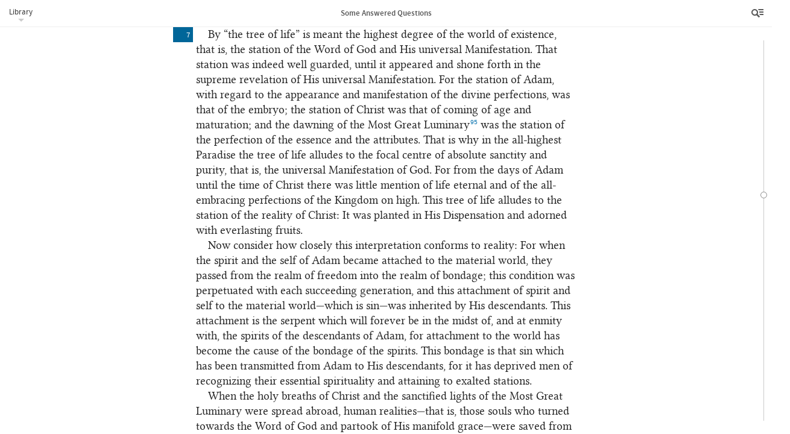

--- FILE ---
content_type: text/html; charset=UTF-8
request_url: https://www.bahai.org/library/authoritative-texts/abdul-baha/some-answered-questions/7
body_size: 33552
content:
<!DOCTYPE HTML><html lang="en" class="en ltr font-loaded" id="top"> <head> <meta charset="utf-8"> <meta http-equiv="X-UA-Compatible" content="IE=Edge"> <meta name="viewport" content="width=device-width,initial-scale=1"> <script>!function(e,t,a,n,g){e[n]=e[n]||[],e[n].push({"gtm.start":(new Date).getTime(),event:"gtm.js"});var m=t.getElementsByTagName(a)[0],r=t.createElement(a);r.async=!0,r.src="https://www.googletagmanager.com/gtm.js?id=GTM-THVMC774",m.parentNode.insertBefore(r,m)}(window,document,"script","dataLayer")</script><script async src="https://www.googletagmanager.com/gtag/js?id=G-SZP0NLZKG9"></script><script>function gtag(){dataLayer.push(arguments)}window.dataLayer=window.dataLayer||[],gtag("js",new Date);var GA_MEASUREMENT_ID="G-SZP0NLZKG9",GA_MEASUREMENT_ID_2="GTM-THVMC774";gtag("config",GA_MEASUREMENT_ID),gtag("config",GA_MEASUREMENT_ID_2),function(E,e,i,a,t,n){var g,o,r;g="click",r=function(e){var a=e||E.event,t=a.target||a.srcElement;3==t.nodeType&&(t=t.parentNode);if("A"==t.nodeName&&t.href&&0<=t.className.indexOf("js-track-link"))if(t.hostname!=i.hostname)gtag("event","Bahai-org site",{event_category:"Outbound link",event_label:t.href});else{var n=t.href,g=n.substr(n.indexOf("/",8));gtag("config",GA_MEASUREMENT_ID,{page_path:g}),gtag("config",GA_MEASUREMENT_ID_2,{page_path:g})}},(o=e).addEventListener?o.addEventListener(g,r,!1):o.attachEvent&&o.attachEvent("on"+g,r)}(window,document,location)</script><link rel="prefetch" href="/chrome/js/fontfaceobserver.min.js?3758c177" id="fontfaceobserver-js"><script>!function(i,e){var l=i.sessionStorage,s=e.documentElement;if(!(-1!=i.navigator.userAgent.indexOf("Critical"))&&function(){try{var e="__storage_test__";return l.setItem(e,e),l.removeItem(e),!0}catch(e){return!1}}()&&!function(){try{if(l.fonts&&"cached"==JSON.parse(l.fonts).latin)return!0}catch(e){}return!1}()){s.className=s.className.replace("font-loaded","");var t=e.getElementById("fontfaceobserver-js"),n=e.createElement("script");n.src=t.getAttribute("href"),n.async=!0,n.onload=function(){var e=i.FontFaceObserver,t={},n=null;t={"source_sans_pro-latin":[null,{weight:"bold"}],"linux_libertine_o-latin":[null,{style:"italic"}],"linux_libertine_display_o-latin":[null]};var r=[];for(var a in t)for(var o=0;o<t[a].length;o++)r.push(new e(a,t[a][o]).check(n,3e4));Promise.all(r).then(function(){s.className+=" font-loaded",function(){try{var e=l.fonts?JSON.parse(l.fonts):{};e.latin="cached",l.fonts=JSON.stringify(e)}catch(e){}}()})},t.parentNode.insertBefore(n,t)}}(window,document)</script> <!--[if lte IE 8]><script src="/chrome/js/assets-ie8/modernizr/2.8.3/modernizr-html5shiv-printshiv.min.js?58549cb9"></script><![endif]--><link rel="stylesheet" href="/chrome/css/main.css?ce8523fd"> <link rel="stylesheet" href="/chrome/css/library.css?996e192b"> <link rel="stylesheet" href="/chrome/css/library-reader.css?d9d03ecf"><noscript> <link rel="stylesheet" href="/chrome/css/noscript.css?91c7ba42"></noscript><link rel="icon" href="/favicon.ico?838b1585" type="image/x-icon"> <link rel="prefetch" href="/site-nav.html?e2306521" id="site-nav-data"> <title>Some Answered Questions | Bahá’í Reference Library</title> <meta name="description" content="A collection of transcriptions of table talks given by ‘Abdu’l‑Bahá in ‘Akká between 1904 and 1906 in response to questions posed by Laura Dreyfus-Barney, an American Bahá’í resident in Paris, and first published in 1908. The new edition, extensively retranslated, was published in 2014."> <meta name="keywords" content=""> </head> <body class="library"><noscript><iframe src="https://www.googletagmanager.com/ns.html?id=GTM-THVMC774" height="0" width="0" style="display:none;visibility:hidden"></iframe></noscript> <div class="title-bar"><a class="js-library-menu-toggle btn-library-menu btn" href="#">Library</a><div class="library-menu js-library-menu"> <ul> <li><a href="/library/">Bahá’í Reference Library</a></li> <li><a href="/library/authoritative-texts/">Authoritative Writings and Guidance</a></li> <li><a href="/library/authoritative-texts/abdul-baha/">Writings and Talks of ‘Abdu’l‑Bahá</a></li> <li><a href="/library/authoritative-texts/abdul-baha/some-answered-questions/">Some Answered Questions</a></li> </ul> </div> <h1 class="title js-document-title"><span class="title-part-title">Some Answered Questions</span></h1><a class="js-btn-menu btn-reader-menu btn" href="/library/authoritative-texts/abdul-baha/some-answered-questions/"><span class="icon icon-reader-menu">Menu</span></a></div> <aside class="sidebar"> <div class="toolbar"> <div class="buttons"><a class="js-btn-contents btn-contents btn" href=""><span class="icon icon-contents"></span>Contents</a><a class="js-btn-search btn-search btn" href=""><span class="icon icon-search"></span>Search</a><a class="js-btn-options btn-options btn active" href="" title="Tools"><span class="icon icon-more"></span></a><a class="js-btn-menu btn-close btn" href=""><span class="icon icon-close">Close</span></a></div> </div> <aside class="sidebar-section sidebar-contents hide"> <div class="expandablelist js-toc"><label class="expandablelist-expandall"><input type="checkbox">Expand all</label><nav class="brl-tableofcontents"> <h1><a href="/library/authoritative-texts/abdul-baha/some-answered-questions/1#610118851">Some Answered Questions</a></h1> <ul class="expandablelist"> <li data-corresp="#saq_en-foreword"><a id="285553394" class="brl-location"></a><a href="/library/authoritative-texts/abdul-baha/some-answered-questions/2#463191452">Foreword</a></li> <li data-corresp="#saq_en-preface-first-edition"><a id="872691826" class="brl-location"></a><a href="/library/authoritative-texts/abdul-baha/some-answered-questions/3#839686440">Author’s Preface to the First Edition</a></li> <li class="brl-divider_toc"></li> <li class="expandablelist-item"> <h3 class="brl-head expandable-toggle"> <a id="496245250" class="brl-location"></a><a href="/library/authoritative-texts/abdul-baha/some-answered-questions/4#093831255">Part 1: On the Influence of the Prophets in the Evolution of Humanity</a> </h3> <ol class="expandable-hide"> <li value="1" class="brl-numberedsection"><a id="547976504" class="brl-location"></a><a href="/library/authoritative-texts/abdul-baha/some-answered-questions/4#004433479">Nature Is Governed by a Universal Law</a></li> <li value="2" class="brl-numberedsection"><a id="800062534" class="brl-location"></a><a href="/library/authoritative-texts/abdul-baha/some-answered-questions/4#934192056">Proofs and Arguments for the Existence of God</a></li> <li value="3" class="brl-numberedsection"><a id="718282248" class="brl-location"></a><a href="/library/authoritative-texts/abdul-baha/some-answered-questions/4#870241797">The Need for an Educator</a></li> <li value="4" class="brl-numberedsection"><a id="156091730" class="brl-location"></a><a href="/library/authoritative-texts/abdul-baha/some-answered-questions/4#186800601">Abraham</a></li> <li value="5" class="brl-numberedsection"><a id="419665231" class="brl-location"></a><a href="/library/authoritative-texts/abdul-baha/some-answered-questions/4#238869341">Moses</a></li> <li value="6" class="brl-numberedsection"><a id="538057326" class="brl-location"></a><a href="/library/authoritative-texts/abdul-baha/some-answered-questions/4#127216169">Christ</a></li> <li value="7" class="brl-numberedsection"><a id="589842398" class="brl-location"></a><a href="/library/authoritative-texts/abdul-baha/some-answered-questions/4#049820925">Muḥammad</a></li> <li value="8" class="brl-numberedsection"><a id="679555297" class="brl-location"></a><a href="/library/authoritative-texts/abdul-baha/some-answered-questions/4#398862087">The Báb</a></li> <li value="9" class="brl-numberedsection"><a id="665737063" class="brl-location"></a><a href="/library/authoritative-texts/abdul-baha/some-answered-questions/4#415965635">Bahá’u’lláh</a></li> <li value="10" class="brl-numberedsection"><a id="180285456" class="brl-location"></a><a href="/library/authoritative-texts/abdul-baha/some-answered-questions/4#340198067">Rational Proofs and Traditional Arguments from the Sacred Scriptures</a></li> <li value="11" class="brl-numberedsection"><a id="748092189" class="brl-location"></a><a href="/library/authoritative-texts/abdul-baha/some-answered-questions/5#759985721">Commentary on the Eleventh Chapter of the Revelation of John</a></li> <li value="12" class="brl-numberedsection"><a id="893496591" class="brl-location"></a><a href="/library/authoritative-texts/abdul-baha/some-answered-questions/5#493874326">Commentary on the Eleventh Chapter of Isaiah</a></li> <li value="13" class="brl-numberedsection"><a id="932042417" class="brl-location"></a><a href="/library/authoritative-texts/abdul-baha/some-answered-questions/5#767472988">Commentary on the Twelfth Chapter of the Revelation of John</a></li> <li value="14" class="brl-numberedsection"><a id="029405695" class="brl-location"></a><a href="/library/authoritative-texts/abdul-baha/some-answered-questions/5#064129660">Material and Spiritual Cycles</a></li> <li value="15" class="brl-numberedsection"><a id="870609112" class="brl-location"></a><a href="/library/authoritative-texts/abdul-baha/some-answered-questions/5#882062333">True Felicity</a></li> </ol> </li> <li class="expandablelist-item"> <h3 class="brl-head expandable-toggle"> <a id="573604986" class="brl-location"></a><a href="/library/authoritative-texts/abdul-baha/some-answered-questions/6#509770403">Part 2: Some Christian Subjects</a> </h3> <ol class="expandable-hide"> <li value="16" class="brl-numberedsection"><a id="591698341" class="brl-location"></a><a href="/library/authoritative-texts/abdul-baha/some-answered-questions/6#254467773">Intelligible Realities and Their Expression through Sensible Forms</a></li> <li value="17" class="brl-numberedsection"><a id="849958112" class="brl-location"></a><a href="/library/authoritative-texts/abdul-baha/some-answered-questions/6#814254734">The Birth of Christ</a></li> <li value="18" class="brl-numberedsection"><a id="946235899" class="brl-location"></a><a href="/library/authoritative-texts/abdul-baha/some-answered-questions/6#809762755">The Greatness of Christ</a></li> <li value="19" class="brl-numberedsection"><a id="805525413" class="brl-location"></a><a href="/library/authoritative-texts/abdul-baha/some-answered-questions/7#672203696">True Baptism</a></li> <li value="20" class="brl-numberedsection"><a id="418033281" class="brl-location"></a><a href="/library/authoritative-texts/abdul-baha/some-answered-questions/7#332904480">Baptism and the Changing Law of God</a></li> <li value="21" class="brl-numberedsection"><a id="578940220" class="brl-location"></a><a href="/library/authoritative-texts/abdul-baha/some-answered-questions/7#352288959">The Bread and the Wine</a></li> <li value="22" class="brl-numberedsection"><a id="252849470" class="brl-location"></a><a href="/library/authoritative-texts/abdul-baha/some-answered-questions/7#791519794">The Miracles of Christ</a></li> <li value="23" class="brl-numberedsection"><a id="812480235" class="brl-location"></a><a href="/library/authoritative-texts/abdul-baha/some-answered-questions/7#009213026">The Resurrection of Christ</a></li> <li value="24" class="brl-numberedsection"><a id="121364113" class="brl-location"></a><a href="/library/authoritative-texts/abdul-baha/some-answered-questions/7#031723538">The Descent of the Holy Spirit upon the Apostles</a></li> <li value="25" class="brl-numberedsection"><a id="888227847" class="brl-location"></a><a href="/library/authoritative-texts/abdul-baha/some-answered-questions/7#081192424">The Holy Spirit</a></li> <li value="26" class="brl-numberedsection"><a id="873142402" class="brl-location"></a><a href="/library/authoritative-texts/abdul-baha/some-answered-questions/7#881098412">The Second Coming of Christ and the Day of Judgement</a></li> <li value="27" class="brl-numberedsection"><a id="515553747" class="brl-location"></a><a href="/library/authoritative-texts/abdul-baha/some-answered-questions/7#918768437">The Trinity</a></li> <li value="28" class="brl-numberedsection"><a id="179175376" class="brl-location"></a><a href="/library/authoritative-texts/abdul-baha/some-answered-questions/7#116701633">The Pre-existence of Christ</a></li> <li value="29" class="brl-numberedsection"><a id="088881407" class="brl-location"></a><a href="/library/authoritative-texts/abdul-baha/some-answered-questions/7#059789780">Sin and Atonement</a></li> <li value="30" class="brl-numberedsection"><a id="587440061" class="brl-location"></a><a href="/library/authoritative-texts/abdul-baha/some-answered-questions/7#001171118">Adam and Eve</a></li> <li value="31" class="brl-numberedsection"><a id="580404365" class="brl-location"></a><a href="/library/authoritative-texts/abdul-baha/some-answered-questions/7#977906130">Blasphemy against the Holy Spirit</a></li> <li value="32" class="brl-numberedsection"><a id="304468050" class="brl-location"></a><a href="/library/authoritative-texts/abdul-baha/some-answered-questions/7#895023134">“Many Are Called, but Few Are Chosen”</a></li> <li value="33" class="brl-numberedsection"><a id="881919910" class="brl-location"></a><a href="/library/authoritative-texts/abdul-baha/some-answered-questions/7#779151961">The Return of the Prophets</a></li> <li value="34" class="brl-numberedsection"><a id="634273685" class="brl-location"></a><a href="/library/authoritative-texts/abdul-baha/some-answered-questions/7#567510376">Peter and the Papacy</a></li> <li value="35" class="brl-numberedsection"><a id="544178078" class="brl-location"></a><a href="/library/authoritative-texts/abdul-baha/some-answered-questions/7#347101221">Free Will and Predestination</a></li> </ol> </li> <li class="expandablelist-item"> <h3 class="brl-head expandable-toggle"> <a id="303115678" class="brl-location"></a><a href="/library/authoritative-texts/abdul-baha/some-answered-questions/8#587197821">Part 3: On the Powers and Conditions of the Manifestations of God</a> </h3> <ol class="expandable-hide"> <li value="36" class="brl-numberedsection"><a id="256617154" class="brl-location"></a><a href="/library/authoritative-texts/abdul-baha/some-answered-questions/8#394598598">The Five Kinds of Spirit</a></li> <li value="37" class="brl-numberedsection"><a id="767775153" class="brl-location"></a><a href="/library/authoritative-texts/abdul-baha/some-answered-questions/8#520106379">The Connection between God and His Manifestations</a></li> <li value="38" class="brl-numberedsection"><a id="461407604" class="brl-location"></a><a href="/library/authoritative-texts/abdul-baha/some-answered-questions/8#601291491">The Three Stations of the Divine Manifestations</a></li> <li value="39" class="brl-numberedsection"><a id="344496073" class="brl-location"></a><a href="/library/authoritative-texts/abdul-baha/some-answered-questions/8#905019971">The Human and the Divine Stations of the Manifestations</a></li> <li value="40" class="brl-numberedsection"><a id="651843351" class="brl-location"></a><a href="/library/authoritative-texts/abdul-baha/some-answered-questions/8#328342800">The Knowledge of the Divine Manifestations</a></li> <li value="41" class="brl-numberedsection"><a id="695580912" class="brl-location"></a><a href="/library/authoritative-texts/abdul-baha/some-answered-questions/8#544017997">Universal Cycles</a></li> <li value="42" class="brl-numberedsection"><a id="299161351" class="brl-location"></a><a href="/library/authoritative-texts/abdul-baha/some-answered-questions/8#000271252">The Power and Perfections of the Divine Manifestations</a></li> <li value="43" class="brl-numberedsection"><a id="585714512" class="brl-location"></a><a href="/library/authoritative-texts/abdul-baha/some-answered-questions/8#245658440">The Two Kinds of Prophets</a></li> <li value="44" class="brl-numberedsection"><a id="431974730" class="brl-location"></a><a href="/library/authoritative-texts/abdul-baha/some-answered-questions/8#505548271">The Rebukes Addressed by God to the Prophets</a></li> <li value="45" class="brl-numberedsection"><a id="907714262" class="brl-location"></a><a href="/library/authoritative-texts/abdul-baha/some-answered-questions/8#982518737">The Most Great Infallibility</a></li> </ol> </li> <li class="expandablelist-item"> <h3 class="brl-head expandable-toggle"> <a id="887311452" class="brl-location"></a><a href="/library/authoritative-texts/abdul-baha/some-answered-questions/9#860817489">Part 4: On the Origin, Powers, and Conditions of Man</a> </h3> <ol class="expandable-hide"> <li value="46" class="brl-numberedsection"><a id="742831750" class="brl-location"></a><a href="/library/authoritative-texts/abdul-baha/some-answered-questions/9#139689663">Evolution and the True Nature of Man</a></li> <li value="47" class="brl-numberedsection"><a id="770079240" class="brl-location"></a><a href="/library/authoritative-texts/abdul-baha/some-answered-questions/9#740956664">The Origin of the Universe and the Evolution of Man</a></li> <li value="48" class="brl-numberedsection"><a id="527801110" class="brl-location"></a><a href="/library/authoritative-texts/abdul-baha/some-answered-questions/10#512412594">The Difference between Man and Animal</a></li> <li value="49" class="brl-numberedsection"><a id="060728920" class="brl-location"></a><a href="/library/authoritative-texts/abdul-baha/some-answered-questions/10#453035044">Evolution and the Existence of Man</a></li> <li value="50" class="brl-numberedsection"><a id="065679952" class="brl-location"></a><a href="/library/authoritative-texts/abdul-baha/some-answered-questions/10#266110917">Spiritual Proofs of the Originality of Man</a></li> <li value="51" class="brl-numberedsection"><a id="281880135" class="brl-location"></a><a href="/library/authoritative-texts/abdul-baha/some-answered-questions/10#951994139">The Appearance of the Spirit and the Mind in Man</a></li> <li value="52" class="brl-numberedsection"><a id="830024052" class="brl-location"></a><a href="/library/authoritative-texts/abdul-baha/some-answered-questions/10#852749203">The Appearance of the Spirit in the Body</a></li> <li value="53" class="brl-numberedsection"><a id="213158363" class="brl-location"></a><a href="/library/authoritative-texts/abdul-baha/some-answered-questions/10#345827086">The Connection between God and His Creation</a></li> <li value="54" class="brl-numberedsection"><a id="074642585" class="brl-location"></a><a href="/library/authoritative-texts/abdul-baha/some-answered-questions/10#666730614">The Procession of the Human Spirit from God</a></li> <li value="55" class="brl-numberedsection"><a id="659827181" class="brl-location"></a><a href="/library/authoritative-texts/abdul-baha/some-answered-questions/10#819518206">Spirit, Soul, and Mind</a></li> <li value="56" class="brl-numberedsection"><a id="659941032" class="brl-location"></a><a href="/library/authoritative-texts/abdul-baha/some-answered-questions/10#630154541">The Outward and the Inward Powers of Man</a></li> <li value="57" class="brl-numberedsection"><a id="482166096" class="brl-location"></a><a href="/library/authoritative-texts/abdul-baha/some-answered-questions/10#555562300">The Differences in Human Character</a></li> <li value="58" class="brl-numberedsection"><a id="625789993" class="brl-location"></a><a href="/library/authoritative-texts/abdul-baha/some-answered-questions/10#248677933">The Extent and Limitation of Human Comprehension</a></li> <li value="59" class="brl-numberedsection"><a id="750000868" class="brl-location"></a><a href="/library/authoritative-texts/abdul-baha/some-answered-questions/10#326959006">Man’s Comprehension of God</a></li> <li value="60" class="brl-numberedsection"><a id="781493878" class="brl-location"></a><a href="/library/authoritative-texts/abdul-baha/some-answered-questions/10#774762537">The Immortality of the Spirit (1)</a></li> <li value="61" class="brl-numberedsection"><a id="740255801" class="brl-location"></a><a href="/library/authoritative-texts/abdul-baha/some-answered-questions/10#812611389">The Immortality of the Spirit (2)</a></li> <li value="62" class="brl-numberedsection"><a id="407447582" class="brl-location"></a><a href="/library/authoritative-texts/abdul-baha/some-answered-questions/10#795036722">The Infinite Perfections of Existence and the Progress of the Soul in the Next World</a></li> <li value="63" class="brl-numberedsection"><a id="873984788" class="brl-location"></a><a href="/library/authoritative-texts/abdul-baha/some-answered-questions/11#790302049">The Progress of All Things within Their Own Degree</a></li> <li value="64" class="brl-numberedsection"><a id="855546931" class="brl-location"></a><a href="/library/authoritative-texts/abdul-baha/some-answered-questions/11#136877093">The Station of Man and His Progress after Death</a></li> <li value="65" class="brl-numberedsection"><a id="941781598" class="brl-location"></a><a href="/library/authoritative-texts/abdul-baha/some-answered-questions/11#709479016">Faith and Works</a></li> <li value="66" class="brl-numberedsection"><a id="452576521" class="brl-location"></a><a href="/library/authoritative-texts/abdul-baha/some-answered-questions/11#248820998">The Subsistence of the Rational Soul after the Death of the Body</a></li> <li value="67" class="brl-numberedsection"><a id="988333596" class="brl-location"></a><a href="/library/authoritative-texts/abdul-baha/some-answered-questions/11#837527793">Eternal Life and Entrance into the Kingdom of God</a></li> <li value="68" class="brl-numberedsection"><a id="795795637" class="brl-location"></a><a href="/library/authoritative-texts/abdul-baha/some-answered-questions/11#197875413">Two Kinds of Fate</a></li> <li value="69" class="brl-numberedsection"><a id="841817572" class="brl-location"></a><a href="/library/authoritative-texts/abdul-baha/some-answered-questions/11#950448328">The Influence of the Stars and the Interconnectedness of All Things</a></li> <li value="70" class="brl-numberedsection"><a id="099272966" class="brl-location"></a><a href="/library/authoritative-texts/abdul-baha/some-answered-questions/11#767338384">Free Will and Its Limits</a></li> <li value="71" class="brl-numberedsection"><a id="272322345" class="brl-location"></a><a href="/library/authoritative-texts/abdul-baha/some-answered-questions/11#986834136">Spiritual Disclosures</a></li> <li value="72" class="brl-numberedsection"><a id="085462414" class="brl-location"></a><a href="/library/authoritative-texts/abdul-baha/some-answered-questions/11#023937412">Healing without Medicine</a></li> <li value="73" class="brl-numberedsection"><a id="328263940" class="brl-location"></a><a href="/library/authoritative-texts/abdul-baha/some-answered-questions/11#687057348">Healing by Material Means</a></li> </ol> </li> <li class="expandablelist-item"> <h3 class="brl-head expandable-toggle"> <a id="398707080" class="brl-location"></a><a href="/library/authoritative-texts/abdul-baha/some-answered-questions/12#313967769">Part 5: Miscellaneous Subjects</a> </h3> <ol class="expandable-hide"> <li value="74" class="brl-numberedsection"><a id="877177255" class="brl-location"></a><a href="/library/authoritative-texts/abdul-baha/some-answered-questions/12#807801539">On Good and Evil</a></li> <li value="75" class="brl-numberedsection"><a id="855419673" class="brl-location"></a><a href="/library/authoritative-texts/abdul-baha/some-answered-questions/12#984807400">Two Kinds of Torment</a></li> <li value="76" class="brl-numberedsection"><a id="031106981" class="brl-location"></a><a href="/library/authoritative-texts/abdul-baha/some-answered-questions/12#765748731">The Justice and Mercy of God</a></li> <li value="77" class="brl-numberedsection"><a id="431162904" class="brl-location"></a><a href="/library/authoritative-texts/abdul-baha/some-answered-questions/12#424540396">The Punishment of Criminals</a></li> <li value="78" class="brl-numberedsection"><a id="352306746" class="brl-location"></a><a href="/library/authoritative-texts/abdul-baha/some-answered-questions/13#191459172">Strikes</a></li> <li value="79" class="brl-numberedsection"><a id="369373815" class="brl-location"></a><a href="/library/authoritative-texts/abdul-baha/some-answered-questions/13#750986694">The Reality of the World of Being</a></li> <li value="80" class="brl-numberedsection"><a id="612447862" class="brl-location"></a><a href="/library/authoritative-texts/abdul-baha/some-answered-questions/13#234063175">Pre-existence and Origination</a></li> <li value="81" class="brl-numberedsection"><a id="179039353" class="brl-location"></a><a href="/library/authoritative-texts/abdul-baha/some-answered-questions/13#106426435">Reincarnation</a></li> <li value="82" class="brl-numberedsection"><a id="788482002" class="brl-location"></a><a href="/library/authoritative-texts/abdul-baha/some-answered-questions/13#137103381">The Unity of Existence</a></li> <li value="83" class="brl-numberedsection"><a id="448820206" class="brl-location"></a><a href="/library/authoritative-texts/abdul-baha/some-answered-questions/13#378040909">The Four Criteria of Comprehension</a></li> <li value="84" class="brl-numberedsection"><a id="076075333" class="brl-location"></a><a href="/library/authoritative-texts/abdul-baha/some-answered-questions/13#809498433">Good Deeds and Their Spiritual Prerequisites</a></li> </ol> </li> <li class="brl-divider_toc"></li> <li data-corresp="#saq_en-notes"><a id="424661099" class="brl-location"></a><a href="/library/authoritative-texts/abdul-baha/some-answered-questions/14#823484820">Notes</a></li> </ul> </nav> </div> </aside> <aside class="sidebar-section sidebar-search hide"> <div class="search-table"> <div class="search-form-row"> <div class="search-form"> <form class="js-search-form" data-document-id="some-answered-questions"><input type="text" class="searchtext js-search-text" name="q" size="8"><input type="submit" value="Search" class="button btnsearch js-btnsearch"><a href="" title="Clear Search" class="btnclearsearch hide js-btnclearsearch js-clear-search"><span></span></a></form> </div> </div> <div class="search-results-row"> <div class="js-enter-search-terms enter-search-terms"> <p>Please enter your search terms.</p> </div> <div class="search-results-container"> <div class="searchresults js-results-scroller"> <div class="results-info hide js-results-info"> <div class="result-count js-result-count"><span class="js-results-total"></span>&nbsp;results</div> <div class="sort-results js-order-by" data-orders="relevance location" data-checked="relevance">Order by:<label class="order-by-relevance"><input type="radio" name="order-by" value="relevance" checked>Relevance</label><label class="order-by-location"><input type="radio" name="order-by" value="location">Location</label></div> </div><script type="text/html" id="js-result-template"> <a class="js-result" href="<%= fragment %>#<%= location %>" data-id="<%= id %>">
                                            <p class="result-snippet"><%= content %></p>
                                            <p class="result-source"><%= context || title %></p>
                                            </a> </script><div class="js-results-list"></div> </div> </div> </div> </div> </aside> <aside class="sidebar-section sidebar-options"> <div class="sidebar-subsection about-publication"> <h2 class="js-toggle-about-publication toggle-about-publication"><a href="#">About this publication</a></h2> <div class="js-about-publication about-publication-description"> <p>A collection of transcriptions of table talks given by ‘Abdu’l‑Bahá in ‘Akká between 1904 and 1906 in response to questions posed by Laura Dreyfus-Barney, an American Bahá’í resident in Paris, and first published in 1908. The new edition, extensively retranslated, was published in 2014.</p> <p class="small"><a href="/abdul-baha/">More about the life and ministry of ‘Abdu’l‑Bahá&nbsp;»</a></p> </div> </div> <div class="sidebar-subsection"> <h2>Viewing Options</h2> <form> <fieldset class="setting-paragraph-references"><label><input type="checkbox" name="" class="js-setting-show-paragraph-references">Show paragraph numbers</label></fieldset> </form> </div> <div class="sidebar-subsection"> <h2>Reference Links</h2> <div class="reference-link js-reference-link hide"> <div class="reference-link-copy js-copy"><button>Copy document link<span class="reference-link-url-text js-url-text"></span></button></div> <div class="reference-link-info js-info"><label>Document link<input type="text" class="reference-link-url-input js-url-input"></label></div> </div> <p>Document link: <input type="text" value="https://www.bahai.org/library/authoritative-texts/abdul-baha/some-answered-questions/"></p> <p>Links to specific locations in a text can be obtained by clicking on the blue box which appears when the mouse cursor is placed to the left of the opening of a paragraph.</p> <p>A reference link can be embedded in copied text by using the “Copy With Reference” button that appears when text is selected in supported browsers.</p> </div> <div class="sidebar-subsection"> <h2>Downloads</h2> <div class="publication-downloads-component"> <h5 class="bold">Downloads</h5> <p class="btn-downloads-info"><a href="#" class="js-toggle-about-downloads">About downloads</a></p> <div class="downloads-info hide js-about-downloads"> <p>Publications are available in the following formats for download and&nbsp;use:</p> <dl> <dt>PDF</dt> <dd>Includes all diacritical marks used in the text.</dd> <dt>DOCX</dt> <dd>Contains all diacritical marks used in the text except the “dot below” mark. This format is compatible with most fonts.</dd> <dt>DOCX†</dt> <dd>Includes all diacritical marks used in the text. For all characters to display correctly, a font with support for an extended Unicode range is required.</dd> <dt>HTML</dt> <dd>Includes all diacritical marks used in the text. For all characters to display correctly, a font with support for an extended Unicode range is required.</dd> </dl> <p>Copyright and terms of use information for these downloads can be found on the <a href="/legal">Legal Information</a> page.</p><a href="/library/authoritative-texts/downloads">All downloads in&nbsp;Authoritative Writings and Guidance »</a></div> <ul class="download-list"> <li><a class="js-download-link js-track-link" href="/library/authoritative-texts/abdul-baha/some-answered-questions/some-answered-questions.pdf?ab6825a6">PDF<span class="smaller download-size light"> (2.1 MB)</span></a></li> <li><a class="js-download-link js-track-link" href="/library/authoritative-texts/abdul-baha/some-answered-questions/some-answered-questions.docx?6d585466">DOCX<span class="smaller download-size light"> (2.12 MB)</span></a></li> <li><a class='js-download-link js-track-link' href='/library/authoritative-texts/abdul-baha/some-answered-questions/some-answered-questions.xhtml?67792bcb'>HTML<span class="smaller download-size light"> (608 kB)</span></a></li> </ul> </div> </div> <footer> <ul> <li><a href="/contact/">Contact</a></li> <li><a href="/legal">Legal</a></li> <li><a href="/legal#privacy">Privacy</a></li> <li><a href="/library/help">Library Help</a></li> </ul> <p class="footer-copyright">© 2026&nbsp;Bahá’í International Community</p> </footer> </aside> <aside class="sidebar-section sidebar-downloads hide js-publication"> <h2>Downloads</h2> <div class="publication-downloads-component"> <h5 class="bold">Downloads</h5> <p class="btn-downloads-info"><a href="#" class="js-toggle-about-downloads">About downloads</a></p> <div class="downloads-info hide js-about-downloads"> <p>Publications are available in the following formats for download and&nbsp;use:</p> <dl> <dt>PDF</dt> <dd>Includes all diacritical marks used in the text.</dd> <dt>DOCX</dt> <dd>Contains all diacritical marks used in the text except the “dot below” mark. This format is compatible with most fonts.</dd> <dt>DOCX†</dt> <dd>Includes all diacritical marks used in the text. For all characters to display correctly, a font with support for an extended Unicode range is required.</dd> <dt>HTML</dt> <dd>Includes all diacritical marks used in the text. For all characters to display correctly, a font with support for an extended Unicode range is required.</dd> </dl> <p>Copyright and terms of use information for these downloads can be found on the <a href="/legal">Legal Information</a> page.</p><a href="/library/authoritative-texts/downloads">All downloads in&nbsp;Authoritative Writings and Guidance »</a></div> <ul class="download-list"> <li><a class="js-download-link js-track-link" href="/library/authoritative-texts/abdul-baha/some-answered-questions/some-answered-questions.pdf?ab6825a6">PDF<span class="smaller download-size light"> (2.1 MB)</span></a></li> <li><a class="js-download-link js-track-link" href="/library/authoritative-texts/abdul-baha/some-answered-questions/some-answered-questions.docx?6d585466">DOCX<span class="smaller download-size light"> (2.12 MB)</span></a></li> <li><a class='js-download-link js-track-link' href='/library/authoritative-texts/abdul-baha/some-answered-questions/some-answered-questions.xhtml?67792bcb'>HTML<span class="smaller download-size light"> (608 kB)</span></a></li> </ul> </div> </aside> </aside> <div class="reader-canvas serif js-document-scroller"> <div class="navbar-container"> <div class="navbar js-navbar"><span class="navbar-handle navbar-handle-current js-navbar-current"></span><span class="navbar-handle navbar-handle-preview js-navbar-preview"></span></div> </div> <div class="navbar-info-container js-navbar-info-container hide"> <div class="navbar-info js-navbar-info"></div> </div> <div class="library-document"> <div class="library-document-content js-document-content"> <div class="loadmorecontent top js-continue js-continue-above"><a class="js-continue-link" href="/library/authoritative-texts/abdul-baha/some-answered-questions/6">Continue reading<span></span></a><div class="loading js-fragment-loading hide"><span></span><span></span><span></span></div> </div> <div data-fragment="7"> <div data-unit="section" data-navbar-exclude="contents" class="brl-btmpadding"> <div class="brl-keepwithnext brl-align-center brl-btmpadding"> <p class="brl-head brl-global-selection-number brl-btmpadding"><a class="brl-pnum brl-unnumbered brl-transient"></a> <a id="672203696" class="brl-location"></a>– 19 –</p> <p class="brl-head brl-global-title"><a class="brl-pnum brl-unnumbered brl-transient"></a> <a id="207999532" class="brl-location"></a>True Baptism</p> </div> <p class="brl-firstline-noindent brl-dropcap"> <a class="brl-pnum">1</a> <a id="545790952" class="brl-location"></a> <span class="brl-uppercase">In Matthew</span> 3:13–15, it is said: “Then cometh Jesus from Galilee to Jordan unto John, to be baptized of him. But John forbad Him, saying, I have need to be baptized of Thee, and comest Thou to me? And Jesus answering said unto him, Suffer it to be so now: for thus it becometh us to fulfil all righteousness. Then he suffered Him.”</p> <p> <a class="brl-pnum">2</a> <a id="590304027" class="brl-location"></a>Question: Given His innate perfection, what need did Christ have of baptism and what was the wisdom thereof?</p> <p> <a class="brl-pnum">3</a> <a id="436820866" class="brl-location"></a>Answer: The essence of baptism is purification by repentance. John admonished and exhorted the people, caused them to repent, and then baptized them. It is evident then that this purification is a symbol of repentance from all sin, as though one were saying: “O God! Just as my body has been cleansed and purified from material defilements, so cleanse and purify my spirit from the defilements of the world of nature, which are unworthy of Thy divine threshold.” Repentance is the return from rebelliousness to obedience. It is after experiencing remoteness and deprivation from God that man repents and purifies himself. Thus, this purification is a symbol saying: “O God! Render my heart goodly and pure, and cleanse and sanctify it from all save Thy love.”</p> <p> <a class="brl-pnum">4</a> <a id="487425923" class="brl-location"></a>As Christ desired that this custom instituted by John be practised by all at that time, He Himself submitted to it, that souls might be awakened and that the law which had issued from the former religion might be fulfilled. For even though this custom was instituted by John, it represented in reality the purification of repentance which has been practised in all the divine religions.</p> <p> <a class="brl-pnum">5</a> <a id="278758737" class="brl-location"></a>It is not that Christ was in need of baptism, but He submitted to it because at that time this action was praiseworthy and acceptable before God and presaged the glad-tidings of the Kingdom. However, He later said that true baptism was not with material water but with spirit and with water, and, elsewhere, with spirit and with fire.<sup class="brl-note brl-endnote"><a href="/library/authoritative-texts/abdul-baha/some-answered-questions/14#009926094">78</a></sup> What is meant here by “water” is not material water, for elsewhere it is explicitly stated that baptism must be with spirit and with fire, and the latter makes it clear that the intention is not material fire and water, since baptism with fire is impossible.</p> <p> <a class="brl-pnum">6</a> <a id="130338585" class="brl-location"></a>Therefore, by “spirit” is meant divine grace; by “water”, knowledge and life; and by “fire”, the love of God. For material water cleanses not the heart of man but his body. Rather, the heavenly water and spirit, which are knowledge and life, cleanse and purify the heart of man. In other words, the heart that partakes of the outpouring grace of the Holy Spirit and becomes sanctified is made goodly and pure. The purpose is that the reality of man be purified and sanctified from the defilements of the world of nature, which are vile attributes such as anger, lust, worldliness, pride, dishonesty, hypocrisy, deceit, self-love, and so on.</p> <p> <a class="brl-pnum">7</a> <a id="114024877" class="brl-location"></a>Man cannot free himself from the onslaught of vain and selfish desires save through the confirming grace of the Holy Spirit. That is why it is said that baptism must be with the spirit, with water, and with fire—that is, with the spirit of divine grace, the water of knowledge and life, and the fire of the love of God. It is with this spirit, this water, and this fire that man must be baptized, that he may partake of everlasting grace. For otherwise, of what avail is it to be baptized with material water? No, this baptism with water was a symbol of repentance and of seeking remission of sins.</p> <p> <a class="brl-pnum">8</a> <a id="205059518" class="brl-location"></a>But in the Dispensation of Bahá’u’lláh this symbol is no longer required, for its reality, which is to be baptized with the spirit and the love of God, has been established and realized.</p> </div> <div data-unit="section" data-navbar-exclude="contents" class="brl-btmpadding"> <div class="brl-keepwithnext brl-align-center brl-btmpadding"> <p class="brl-head brl-global-selection-number brl-btmpadding"><a class="brl-pnum brl-unnumbered brl-transient"></a> <a id="332904480" class="brl-location"></a>– 20 –</p> <p class="brl-head brl-global-title"><a class="brl-pnum brl-unnumbered brl-transient"></a> <a id="038383482" class="brl-location"></a>Baptism and the Changing Law of God</p> </div> <p class="brl-firstline-noindent brl-dropcap brl-dropcap-descender"> <a class="brl-pnum">1</a> <a id="662179909" class="brl-location"></a> <span class="brl-uppercase">Question: Is the</span> purification of baptism useful and necessary or is it useless and unnecessary? If the former, why was it abrogated despite its necessity? And if the latter, why did John practise it despite its being unnecessary?</p> <p> <a class="brl-pnum">2</a> <a id="430190951" class="brl-location"></a>Answer: The change and transformation of conditions, and the succession and revolution of ages, are among the essential requirements of the contingent world, and essential requirements cannot be separated from the reality of things. Thus it is impossible to separate heat from fire, or wetness from water, or the rays from the sun, for these are essential requirements. And since change and transformation are among the requirements of all contingent things, the commandments of God are also changed in accordance with the changing times. For example, in the days of Moses, that which was required by and consonant with the conditions prevailing at that time was the Mosaic Law. However, in the days of Christ, those conditions had so changed as to render the Mosaic Law unsuited and ill-adapted to the needs of mankind, and it was therefore abrogated. Thus Christ broke the Sabbath and forbade divorce. After Him four disciples, Peter and Paul among them, permitted the eating of such animal foods as had been forbidden in the Torah, excepting the consumption of the meat of animals that had been strangled, of sacrifices made to idols, and of blood. They also forbade fornication.<sup class="brl-note brl-endnote"><a href="/library/authoritative-texts/abdul-baha/some-answered-questions/14#110850802">79</a></sup> Thus they maintained these four commandments. Later, Paul permitted the eating of strangled animals, of those sacrificed to idols, and of blood, but maintained the prohibition of fornication. Thus in Romans 14:14 he writes: “I know, and am persuaded by the Lord Jesus, that there is nothing unclean of itself: but to him that esteemeth any thing to be unclean, to him it is unclean.” Moreover, in Titus 1:15 it is written: “Unto the pure all things are pure: but unto them that are defiled and unbelieving is nothing pure; but even their mind and conscience is defiled.”</p> <p> <a class="brl-pnum">3</a> <a id="747221657" class="brl-location"></a>Now, this change, alteration, and abrogation was due to the fact that the age of Christ could not be compared to that of Moses. The conditions and requirements had entirely changed, and the former commandments were therefore abrogated.</p> <p> <a class="brl-pnum">4</a> <a id="810297057" class="brl-location"></a>The body of the world can be compared to that of a man, and the Prophets and Messengers of God to able physicians. A human being does not remain always in the same condition: Different ailments occur and each calls for a specific remedy. Thus an able physician does not treat all ailments in the same manner but varies the treatments and remedies in accordance with the requirements of these various ailments and conditions. One person may suffer severely from an ailment caused by an excess of heat: The able physician perforce administers cooling medicines.<sup class="brl-note brl-endnote"><a href="/library/authoritative-texts/abdul-baha/some-answered-questions/14#760738210">80</a></sup> When, at another time, this person’s constitution changes and the heat is supplanted by an excess of cold, the physician, of necessity, sets aside the cooling medicines and prescribes heating ones. This change and alteration is required by the condition of the patient and is an evident proof of the skill of the physician.</p> <p> <a class="brl-pnum">5</a> <a id="222522538" class="brl-location"></a>Consider, for example: Could the Law of the Torah be enforced in this day and age? No, by God! This would be entirely impossible, and it is for this reason that at the time of Christ the Law of the Torah was perforce abrogated by God. Consider, likewise, that in the days of John the Baptist the purification of baptism served to awaken and admonish the people and to cause them to repent of all sin and to await the advent of the Kingdom of Christ. But today in Asia, the Catholics and the Orthodox plunge infants into a mixture of water and olive oil, in such wise that some fall ill from this ordeal and tremble and struggle at the time of baptism. Elsewhere the priest sprinkles the baptismal water onto the forehead. But in neither case do these children experience any spiritual feelings. What good then can this do? Other peoples wonder and question why this infant is being plunged into the water, since it confers neither spiritual awareness nor faith nor awakening but is merely a custom that is being followed. In the time of John the Baptist, however, it was not so: John would first admonish the people, lead them to repent of sin, and exhort them to anticipate the advent of Christ. Then, whoever received the purification of baptism would repent of his sins with utmost meekness and humility, cleanse and purify his body likewise from outward defilements, and with perfect yearning await, night and day and from moment to moment, the advent of Christ and admittance into His Kingdom.</p> <p> <a class="brl-pnum">6</a> <a id="115561038" class="brl-location"></a>In brief, our meaning is that the change and transformation in the conditions and exigencies of the times is the cause of the abrogation of religious laws, for the time comes when those earlier commandments no longer suit the prevailing conditions. Consider how greatly the exigencies of the modern age differ from those of ancient and of medieval times! Is it possible that the commandments of former centuries could be enforced in these latter times? It is clear and evident that this would be entirely impossible. Likewise, after the lapse of many centuries, that which is called for at the present time will no longer be suited to the needs of that future age, and change and transformation will be inevitable.</p> <p> <a class="brl-pnum">7</a> <a id="843027579" class="brl-location"></a>In Europe the laws are continually being changed and modified. How numerous the laws that once existed in European systems and canons and that have since been annulled! These changes are due to the transformation of thoughts, customs, and conditions, and without them the well-being of the human world would be disrupted.</p> <p> <a class="brl-pnum">8</a> <a id="350229263" class="brl-location"></a>For example, the Torah prescribes the sentence of death for whoever breaks the Sabbath. There are indeed ten such death sentences in the Torah. Could these commandments be carried out in our time? It is evident that it would be utterly impossible. Thus they have been changed and transformed, and this change and transformation in the laws constitutes in itself a sufficient proof of the consummate wisdom of God.</p> <p> <a class="brl-pnum">9</a> <a id="336272919" class="brl-location"></a>This subject requires deep consideration, and the reason is clear and evident. Well is it with them that reflect!</p> </div> <div data-unit="section" data-navbar-exclude="contents" class="brl-btmpadding"> <div class="brl-keepwithnext brl-align-center brl-btmpadding"> <p class="brl-head brl-global-selection-number brl-btmpadding"><a class="brl-pnum brl-unnumbered brl-transient"></a> <a id="352288959" class="brl-location"></a>– 21 –</p> <p class="brl-head brl-global-title"><a class="brl-pnum brl-unnumbered brl-transient"></a> <a id="692785218" class="brl-location"></a>The Bread and the Wine</p> </div> <p class="brl-firstline-noindent brl-dropcap brl-dropcap-descender"> <a class="brl-pnum">1</a> <a id="596902515" class="brl-location"></a> <span class="brl-uppercase">Question: Christ said</span>: “I am the living bread which came down from heaven: if any man eat of this bread, he shall live for ever.”<sup class="brl-note brl-endnote"><a href="/library/authoritative-texts/abdul-baha/some-answered-questions/14#814466295">81</a></sup> What is the meaning of this utterance?</p> <p> <a class="brl-pnum">2</a> <a id="004580857" class="brl-location"></a>Answer: By this bread is meant the heavenly sustenance of divine perfections. In other words, whoso partakes of this sustenance—that is, whoso acquires the outpouring grace of God, draws illumination from His light, and obtains his portion of the perfections of Christ—will attain everlasting life. What is meant by blood, likewise, is the spirit of life, which consists in divine perfections, heavenly splendours, and eternal grace. For all the parts of the body acquire the substance of life from the circulation of the blood.</p> <p> <a class="brl-pnum">3</a> <a id="982550314" class="brl-location"></a>In John 6:26 it is said: “Ye seek Me, not because ye saw the miracles, but because ye did eat of the loaves, and were filled.” It is evident that the loaves of which the disciples ate, and with which they were filled, were the heavenly grace, for in verse 33 of the same chapter it is said: “For the bread of God is He which cometh down from heaven, and giveth life unto the world.” It is evident that the body of Christ did not descend from heaven but came from the womb of Mary: What descended from the heaven of God was the spirit of Christ. The Jews, presuming that Christ was speaking of His body, objected, as is recorded in verse 42 of the same chapter: “And they said, Is not this Jesus, the son of Joseph, whose father and mother we know? how is it then that he saith, I came down from heaven?”</p> <p> <a class="brl-pnum">4</a> <a id="061818304" class="brl-location"></a>Consider how evident it is that what Christ intended by the heavenly bread was His spirit, His manifold grace, His perfections, and His teachings; for in verse 63 of the aforementioned chapter it is said: “It is the spirit that quickeneth; the flesh profiteth nothing.”</p> <p> <a class="brl-pnum">5</a> <a id="396819125" class="brl-location"></a>It has therefore been made evident that the spirit of Christ was a celestial bounty which descended from heaven, and that whosoever receives the outpourings of this spirit—that is, embraces its heavenly teachings—will attain everlasting life. Thus it is said in verse 35: “And Jesus said unto them, I am the bread of life: he that cometh to Me shall never hunger; and he that believeth on Me shall never thirst.”</p> <p> <a class="brl-pnum">6</a> <a id="433593049" class="brl-location"></a>Observe that He expresses “coming to Him” as eating, and “believing in Him” as drinking. It is therefore clearly established that the heavenly sustenance consists in the divine bounties, spiritual splendours, heavenly teachings, and all-embracing truths of Christ, and that to eat means to draw nigh unto Him and to drink means to believe in Him. For Christ had both an elemental and a heavenly body. The elemental body was crucified, but the heavenly one is alive, eternal, and the source of everlasting life. The elemental body was His human nature and the heavenly body His divine nature. Gracious God! Some imagine that the bread of the Eucharist is the reality of Christ, and that the Divinity and the Holy Spirit have descended into it and are present therein, whereas when once the Eucharist is taken, in a few minutes it is wholly disintegrated and entirely transformed. How then can such an error be conceived? I beg the forgiveness of God for such a grave delusion!</p> <p> <a class="brl-pnum">7</a> <a id="349158267" class="brl-location"></a>The purport of these words is that, through the manifestation of Christ, the sacred teachings, which are everlasting grace, were spread abroad, the lights of guidance shone forth, and the spirit of life was conferred upon human realities. Whosoever was guided aright found life, and whosoever remained astray was overtaken by everlasting death. That bread which came down from heaven was the celestial body of Christ and His spiritual elements, of which the disciples ate and through which they attained everlasting life.</p> <p> <a class="brl-pnum">8</a> <a id="329963041" class="brl-location"></a>The disciples had taken many meals from the hand of Christ; why then did the last supper come to be distinguished? It is thus evident that by the heavenly bread is meant not this material bread but the divine sustenance of the spiritual body of Christ, that is, the divine grace and the heavenly perfections of which His disciples partook and with which they were filled.</p> <p> <a class="brl-pnum">9</a> <a id="435978435" class="brl-location"></a>Consider likewise that when Christ blessed the bread and gave it to His disciples, saying, “this is My body”,<sup class="brl-note brl-endnote"><a href="/library/authoritative-texts/abdul-baha/some-answered-questions/14#209445898">82</a></sup> He was visibly and distinctly present with them in person and in body, and was not transformed into bread and wine. Had He become the bread and wine itself, He could not have remained distinctly present before them in body and in person.</p> <p> <a class="brl-pnum">10</a> <a id="514841949" class="brl-location"></a>It is therefore clear that the bread and wine were symbols, meaning: My grace and My perfections have been given you, and since you have partaken of this manifold grace, you have attained everlasting life and received your share and portion of the heavenly sustenance.</p> </div> <div data-unit="section" data-navbar-exclude="contents" class="brl-btmpadding"> <div class="brl-keepwithnext brl-align-center brl-btmpadding"> <p class="brl-head brl-global-selection-number brl-btmpadding"><a class="brl-pnum brl-unnumbered brl-transient"></a> <a id="791519794" class="brl-location"></a>– 22 –</p> <p class="brl-head brl-global-title"><a class="brl-pnum brl-unnumbered brl-transient"></a> <a id="844190387" class="brl-location"></a>The Miracles of Christ</p> </div> <p class="brl-firstline-noindent brl-dropcap brl-dropcap-descender"> <a class="brl-pnum">1</a> <a id="605811374" class="brl-location"></a> <span class="brl-uppercase">Question: Certain miracles</span> have been attributed to Christ. Should these accounts be taken literally or do they have other meanings? For it has been established through sound investigation that the inherent nature of each thing does not change, that all created things are subject to a universal law and organization from which they cannot deviate, and that hence nothing can possibly violate that universal law.</p> <p> <a class="brl-pnum">2</a> <a id="374297776" class="brl-location"></a>Answer: The Manifestations of God are sources of miraculous deeds and marvellous signs. Any difficult or impossible matter is to Them possible and permitted. For They show forth extraordinary feats through an extraordinary power, and They influence the world of nature through a power that transcends nature. From each one of Them, marvellous things have appeared.</p> <p> <a class="brl-pnum">3</a> <a id="780209684" class="brl-location"></a>But in the Sacred Scriptures a special terminology is used, and in the sight of the Manifestations of God these marvels and miracles are of no importance, so much so that They do not even wish them to be mentioned. For even if these miracles were considered the greatest of proofs, they would constitute a clear evidence only for those who were present when they took place, not for those who were absent.</p> <p> <a class="brl-pnum">4</a> <a id="355690231" class="brl-location"></a>For example, were a non-believing seeker to be told of the miracles of Moses and Christ, he would deny them and say: “Miracles have also long been ascribed to certain idols by the testimony of a multitude and recorded in books. Thus the Brahmans have compiled an entire book regarding the miracles of Brahma.” The seeker would then ask: “How can we know that the Jews and the Christians speak the truth and that the Brahmans lie? For both are traditions, both are widely attested, and both have been recorded in a book. Each can be viewed as plausible or implausible, as with every other account: If one is true, both must be true; if one is accepted, both must be accepted.” Therefore, miracles cannot be a conclusive proof, for even if they are valid proofs for those who were present, they fail to convince those who were not.</p> <p> <a class="brl-pnum">5</a> <a id="342062362" class="brl-location"></a>However, in the day of God’s Manifestation, they that are endued with insight will find all things pertaining to Him to be miraculous. For these things are distinguished above all else, and this distinction is in itself an absolute miracle. Consider how Christ, alone and single-handed, with no helper or protector, with no legions or armies, and with the utmost meekness, raised aloft the banner of God before all the peoples of the world; how He withstood them; and how at last He subdued them all, even though outwardly He was crucified. Now, this is an absolute miracle which can in no wise be denied. Indeed, the truth of Christ stands in no need of further proof.</p> <p> <a class="brl-pnum">6</a> <a id="355032259" class="brl-location"></a>These outward miracles are of no importance to the followers of truth. For example, if a blind man is made to see, in the end he will again lose his sight, for he will die and be deprived of all his senses and faculties. Thus, causing the blind to see is of no lasting importance, since the faculty of sight is bound to be lost again in the end. And if a dead body be revived, what is gained thereby, since it must die again? What is important is to bestow true insight and everlasting life, that is, a spiritual and divine life; for this material life will not endure and its existence is tantamount to non-existence. Even as Christ said in reply to one of His disciples: “let the dead bury their dead”; for “That which is born of the flesh is flesh; and that which is born of the Spirit is spirit.”<sup class="brl-note brl-endnote"><a href="/library/authoritative-texts/abdul-baha/some-answered-questions/14#015885979">83</a></sup> </p> <p> <a class="brl-pnum">7</a> <a id="060071544" class="brl-location"></a>Consider that Christ reckoned as dead those who were nonetheless outwardly and physically alive; for true life is life eternal and true existence is spiritual existence. Thus if the Sacred Scriptures speak of raising the dead, the meaning is that they attained everlasting life; if they say that one who was blind was made to see, the meaning of this seeing is true insight; if they say that one who was deaf was made to hear, the meaning is that he acquired an inner ear and attained spiritual hearing. This is established by the very text of the Gospel where Christ says that they are like those of whom Isaiah once said, They have eyes and see not, they have ears and hear not; and I heal them.<sup class="brl-note brl-endnote"><a href="/library/authoritative-texts/abdul-baha/some-answered-questions/14#649074595">84</a></sup> </p> <p> <a class="brl-pnum">8</a> <a id="396392404" class="brl-location"></a>Our meaning is not that the Manifestations of God are unable to perform miracles, for this indeed lies within Their power. But that which is of import and consequence in Their eyes is inner sight, spiritual hearing, and eternal life. Thus, wherever it is recorded in the Sacred Scriptures that such a one was blind and was made to see, the meaning is that he was inwardly blind and gained spiritual insight, or that he was ignorant and found knowledge, or was heedless and became aware, or was earthly and became heavenly.</p> <p> <a class="brl-pnum">9</a> <a id="796093408" class="brl-location"></a>As this inner sight, hearing, life, and healing are eternal, so are they truly important. Otherwise, what importance, worth, and value can mere animal life and powers possess? Even as an idle fancy, in a few days it will pass. For instance, if an unlit lamp is lighted, it will be extinguished again, but the light of the sun always shines resplendent, and this is what is important.</p> </div> <div data-unit="section" data-navbar-exclude="contents" class="brl-btmpadding"> <div class="brl-keepwithnext brl-align-center brl-btmpadding"> <p class="brl-head brl-global-selection-number brl-btmpadding"><a class="brl-pnum brl-unnumbered brl-transient"></a> <a id="009213026" class="brl-location"></a>– 23 –</p> <p class="brl-head brl-global-title"><a class="brl-pnum brl-unnumbered brl-transient"></a> <a id="845319565" class="brl-location"></a>The Resurrection of Christ</p> </div> <p class="brl-firstline-noindent brl-dropcap brl-dropcap-descender"> <a class="brl-pnum">1</a> <a id="694330254" class="brl-location"></a> <span class="brl-uppercase">Question: What is</span> the meaning of Christ’s resurrection after three days?</p> <p> <a class="brl-pnum">2</a> <a id="227178796" class="brl-location"></a>Answer: The resurrection of the Manifestations of God is not of the body. All that pertains to Them—all Their states and conditions, all that They do, found, teach, interpret, illustrate, and ordain—is of a mystical and spiritual character and does not belong to the realm of materiality.</p> <p> <a class="brl-pnum">3</a> <a id="526780939" class="brl-location"></a>Such is the case of Christ’s coming from heaven. It has been explicitly stated in numerous passages of the Gospel that the Son of man came down from heaven, or is in heaven, or will go up to heaven. Thus in John 6:38 it is said: “For I came down from heaven”, and in John 6:42 it is recorded: “And they said, Is not this Jesus, the son of Joseph, whose father and mother we know? how is it then that he saith, I came down from heaven?”, and in John 3:13 it is stated: “And no man hath ascended up to heaven, but He that came down from heaven, even the Son of man which is in heaven.”</p> <p> <a class="brl-pnum">4</a> <a id="638053071" class="brl-location"></a>Consider how it is said that the Son of man is in heaven, even though at that time Christ was dwelling upon the earth. Consider likewise that it explicitly says that Christ came from heaven, although He came from the womb of Mary and His body was born of her. It is therefore clear that the assertion that the Son of man came down from heaven has a mystical rather than a literal meaning, and is a spiritual rather than a material event. The meaning is that though in appearance Christ was born of the womb of Mary, yet in reality He came from heaven, the seat of the Sun of Truth that shines in the divine realm of the supernal Kingdom. And since it is established that Christ came from the spiritual heaven of the divine Kingdom, His disappearance into the earth for three days must also have a mystical rather than a literal meaning. In the same manner, His resurrection from the bosom of the earth is a mystical matter and expresses a spiritual rather than a material condition. And His ascension to heaven, likewise, is spiritual and not material in nature.</p> <p> <a class="brl-pnum">5</a> <a id="077105868" class="brl-location"></a>Aside from this, it has been established by science that the material heaven is a limitless space, void and empty, wherein countless stars and planets move.</p> <p> <a class="brl-pnum">6</a> <a id="531816778" class="brl-location"></a>We explain, therefore, the meaning of Christ’s resurrection in the following way: After the martyrdom of Christ, the Apostles were perplexed and dismayed. The reality of Christ, which consists in His teachings, His bounties, His perfections, and His spiritual power, was hidden and concealed for two or three days after His martyrdom, and had no outward appearance or manifestation—indeed, it was as though it were entirely lost. For those who truly believed were few in number, and even those few were perplexed and dismayed. The Cause of Christ was thus as a lifeless body. After three days the Apostles became firm and steadfast, arose to aid the Cause of Christ, resolved to promote the divine teachings and practise their Lord’s admonitions, and endeavoured to serve Him. Then did the reality of Christ become resplendent, His grace shine forth, His religion find new life, and His teachings and admonitions become manifest and visible. In other words, the Cause of Christ, which was like unto a lifeless body, was quickened to life and surrounded by the grace of the Holy Spirit.</p> <p> <a class="brl-pnum">7</a> <a id="559298114" class="brl-location"></a>Such is the meaning of the resurrection of Christ, and this was a true resurrection. But as the clergy did not grasp the meaning of the Gospels and did not comprehend this mystery, it was claimed that religion was opposed to science and science was incompatible with religion, for among other things the ascension of Christ in a physical body to the material heavens is contrary to the mathematical sciences. But when the truth of this matter is clarified and this symbol is explained, it is in no way contradicted by science but rather affirmed by both science and reason.</p> </div> <div data-unit="section" data-navbar-exclude="contents" class="brl-btmpadding"> <div class="brl-keepwithnext brl-align-center brl-btmpadding"> <p class="brl-head brl-global-selection-number brl-btmpadding"><a class="brl-pnum brl-unnumbered brl-transient"></a> <a id="031723538" class="brl-location"></a>– 24 –</p> <p class="brl-head brl-global-title"><a class="brl-pnum brl-unnumbered brl-transient"></a> <a id="514546168" class="brl-location"></a>The Descent of the Holy Spirit upon the Apostles</p> </div> <p class="brl-firstline-noindent brl-dropcap brl-dropcap-descender"> <a class="brl-pnum">1</a> <a id="466990753" class="brl-location"></a> <span class="brl-uppercase">Question: It is</span> recorded in the Gospels that the Holy Spirit descended upon the Apostles. What was the manner and meaning of this descent?</p> <p> <a class="brl-pnum">2</a> <a id="373742878" class="brl-location"></a>Answer: The descent of the Holy Spirit is not like the entrance of air into the human body. It is a metaphor and an analogy rather than a literal image or account. That which is intended is like the descent of the sun into a mirror, that is, when its splendour is reflected therein.</p> <p> <a class="brl-pnum">3</a> <a id="703761231" class="brl-location"></a>After the death of Christ the Apostles were troubled and diverged in their thoughts and opinions; later they became steadfast and united. At Pentecost they gathered together, detached themselves from the world, forsook their own desires, renounced all earthly comfort and happiness, sacrificed body and soul to their Beloved, left their homes, took leave of all their cares and belongings, and even forgot their own existence. Then was divine assistance vouchsafed and the power of the Holy Spirit manifested. The spirituality of Christ triumphed and the love of God took hold. On that day they received divine confirmations, and each departed in a different direction to teach the Cause of God and unloosed his tongue to set forth the proofs and testimonies.</p> <p> <a class="brl-pnum">4</a> <a id="474753370" class="brl-location"></a>Thus the descent of the Holy Spirit means that the Apostles were attracted by the messianic Spirit, attained constancy and steadfastness, found a new life through the spirit of God’s love, and saw Christ to be their ever-living helper and protector. They were mere drops and became the ocean; they were feeble gnats and became soaring eagles; they were all weakness and became endowed with strength. They were like mirrors that are turned towards the sun: It is certain that the rays and the effulgence of the sun will be reflected therein.</p> </div> <div data-unit="section" data-navbar-exclude="contents" class="brl-btmpadding"> <div class="brl-keepwithnext brl-align-center brl-btmpadding"> <p class="brl-head brl-global-selection-number brl-btmpadding"><a class="brl-pnum brl-unnumbered brl-transient"></a> <a id="081192424" class="brl-location"></a>– 25 –</p> <p class="brl-head brl-global-title"><a class="brl-pnum brl-unnumbered brl-transient"></a> <a id="306500738" class="brl-location"></a>The Holy Spirit</p> </div> <p class="brl-firstline-noindent brl-dropcap brl-dropcap-descender"> <a class="brl-pnum">1</a> <a id="465378004" class="brl-location"></a> <span class="brl-uppercase">Question: What is</span> meant by “the Holy Spirit”?</p> <p> <a class="brl-pnum">2</a> <a id="227058504" class="brl-location"></a>Answer: By “the Holy Spirit” is meant the outpouring grace of God and the effulgent rays that emanate from His Manifestation. Thus Christ was the focal centre of the rays of the Sun of Truth, and from this mighty centre—the reality of Christ—the grace of God shone upon the other mirrors which were the realities of the Apostles.</p> <p> <a class="brl-pnum">3</a> <a id="478290270" class="brl-location"></a>The descent of the Holy Spirit upon the Apostles means that that glorious and divine grace cast its light and splendour upon their realities. For otherwise ingress and egress, descent and inherence are characteristics of bodies and not of spirits—that is, ingress and inherence pertain only to sensible realities, not to intelligible subtleties; and intelligible realities, such as reason, love, knowledge, imagination, and thought, do not enter, exit, or inhere, but rather denote relationships.</p> <p> <a class="brl-pnum">4</a> <a id="994007639" class="brl-location"></a>For example, knowledge, which is a form acquired by the mind, is an intelligible thing, and to speak of entering into the mind or exiting from it is absurd. Rather, it is a relationship of acquisition, even as images are reflected in a mirror.</p> <p> <a class="brl-pnum">5</a> <a id="921801881" class="brl-location"></a>Thus, as it is evident and established that intelligible realities do not enter or inhere, it follows that it is in no wise possible for the Holy Spirit to ascend, descend, enter, exit, commingle, or inhere. At most it appears as the sun appears in a mirror.</p> <p> <a class="brl-pnum">6</a> <a id="432176971" class="brl-location"></a>Moreover, in certain passages of the Sacred Scriptures where allusion is made to the Spirit, a specific person is intended, as it is conventionally said in speech and conversation that such-and-such a person is spirit personified, or is the embodiment of mercy and generosity. In this case the focus is not upon the lamp but upon the light.</p> <p> <a class="brl-pnum">7</a> <a id="906689179" class="brl-location"></a>For instance, in reference to the Promised One that must come after Christ, it is said in John 16:12: “I have yet many things to say unto you, but ye cannot bear them now. Howbeit when he, the Spirit of truth, is come, he will guide you into all truth: for he shall not speak of himself; but whatsoever he shall hear, that shall he speak.”</p> <p> <a class="brl-pnum">8</a> <a id="628250818" class="brl-location"></a>Now consider carefully that the words “for he shall not speak of himself; but whatsoever he shall hear, that shall he speak” clearly imply that the Spirit of truth is embodied in a Man Who has a soul, Who has ears to hear and a tongue to speak. Likewise Christ is called the “Spirit of God”, in the same way that we speak of the light and yet mean both the light and the lamp.</p> </div> <div data-unit="section" data-navbar-exclude="contents" class="brl-btmpadding"> <div class="brl-keepwithnext brl-align-center brl-btmpadding"> <p class="brl-head brl-global-selection-number brl-btmpadding"><a class="brl-pnum brl-unnumbered brl-transient"></a> <a id="881098412" class="brl-location"></a>– 26 –</p> <p class="brl-head brl-global-title"><a class="brl-pnum brl-unnumbered brl-transient"></a> <a id="906273751" class="brl-location"></a>The Second Coming of Christ and the Day of Judgement</p> </div> <p class="brl-firstline-noindent brl-dropcap"> <a class="brl-pnum">1</a> <a id="040499937" class="brl-location"></a> <span class="brl-uppercase">It is recorded</span> in the Sacred Scriptures that Christ will return and that His return is conditioned upon the fulfilment of certain signs: When He returns, He will be attended by those signs. Among them: “The sun shall be darkened, and the moon shall not give her light, and the stars shall fall from heaven.” At that time “all the tribes of the earth” shall “mourn” and lament, and “the sign of the Son of man” shall appear “in heaven”, “and they shall see the Son of man coming in the clouds of heaven with power and great glory”.<sup class="brl-note brl-endnote"><a href="/library/authoritative-texts/abdul-baha/some-answered-questions/14#322675395">85</a></sup> Bahá’u’lláh has provided a detailed interpretation of these verses in the Kitáb-i-Íqán, and it need not be repeated here. Refer to it and you will grasp their meaning.<sup class="brl-note brl-endnote"><a href="/library/authoritative-texts/abdul-baha/some-answered-questions/14#566180343">86</a></sup> </p> <p> <a class="brl-pnum">2</a> <a id="635289477" class="brl-location"></a>Now, I would like in turn to say a further word on this subject, which is the following. The first coming of Christ was also from heaven, as has been explicitly stated in the Gospel. Even Christ Himself says that the Son of man came down from heaven, and the Son of man is in heaven; and no man hath ascended up to heaven but He that came down from heaven.<sup class="brl-note brl-endnote"><a href="/library/authoritative-texts/abdul-baha/some-answered-questions/14#127620088">87</a></sup> Thus it is admitted by all that Christ came down from heaven, whereas to outward seeming He came from the womb of Mary.</p> <p> <a class="brl-pnum">3</a> <a id="835699326" class="brl-location"></a>Now, just as He came the first time in appearance from the womb but in reality from heaven, so will He come the second time in appearance from the womb but in reality from heaven. The conditions that have been recorded in the Gospel for the second coming of Christ are indeed the same as had been specified for His first coming, as was explained before.</p> <p> <a class="brl-pnum">4</a> <a id="742176658" class="brl-location"></a>The Book of Isaiah announces that the Messiah will conquer the East and the West, that all the nations of the earth will gather under His shadow, that His kingdom will be established, that He will come from an unknown place, that the sinners will be judged, and that justice will prevail to such a degree that the wolf and the lamb, the leopard and the kid, the sucking child and the asp will all gather at one spring, in one meadow, and in one abode. The first coming was also subject to these conditions, although none of them came to pass outwardly. Thus the Jews cavilled at Christ, and—God forbid!—called Him a monster,<sup class="brl-note brl-endnote"><a href="/library/authoritative-texts/abdul-baha/some-answered-questions/14#723436243">88</a></sup> regarded Him as the destroyer of the edifice of God and the breaker of the Sabbath and the Law, and sentenced Him to death. Now, each and every one of these conditions had an inner meaning, but the Jews failed to understand and were therefore veiled from recognizing Him.</p> <p> <a class="brl-pnum">5</a> <a id="307184114" class="brl-location"></a>The second coming of Christ follows a similar pattern. All the signs and conditions that have been indicated have inner meanings and are not to be taken literally. For otherwise it is said, among other things, that the stars will fall upon the earth. Yet the stars are endless and innumerable, and modern mathematicians have established and proven that the mass of the sun is approximately one and a half million times greater than that of the earth, and that each one of the fixed stars is a thousand times larger than the sun. If these stars were to fall upon the surface of the earth, how could there be room for them? It would be as though a thousand million mountains as mighty as the Himalayas were to fall upon a grain of mustard seed. Such a thing is, by reason and by science (and indeed as a matter of simple common sense), utterly impossible. And yet even more astonishing is that Christ said: Perchance I shall come when you are sleeping, for the coming of the Son of man is like the coming of a thief.<sup class="brl-note brl-endnote"><a href="/library/authoritative-texts/abdul-baha/some-answered-questions/14#797348760">89</a></sup> Perhaps the thief will be in the house and the owner will be unaware.</p> <p> <a class="brl-pnum">6</a> <a id="710329239" class="brl-location"></a>It is therefore clear and evident that these signs have inner meanings and should not be taken literally. These meanings have been fully explained in the Kitáb-i-Íqán: Refer to it.</p> </div> <div data-unit="section" data-navbar-exclude="contents" class="brl-btmpadding"> <div class="brl-keepwithnext brl-align-center brl-btmpadding"> <p class="brl-head brl-global-selection-number brl-btmpadding"><a class="brl-pnum brl-unnumbered brl-transient"></a> <a id="918768437" class="brl-location"></a>– 27 –</p> <p class="brl-head brl-global-title"><a class="brl-pnum brl-unnumbered brl-transient"></a> <a id="534754631" class="brl-location"></a>The Trinity</p> </div> <p class="brl-firstline-noindent brl-dropcap brl-dropcap-descender"> <a class="brl-pnum">1</a> <a id="424939226" class="brl-location"></a> <span class="brl-uppercase">Question: What is</span> the meaning of the Trinity and of its three Persons?</p> <p> <a class="brl-pnum">2</a> <a id="660490660" class="brl-location"></a>Answer: The reality of the Divinity is sanctified and exalted beyond the comprehension of all created things, can in no wise be imagined by mortal mind and understanding, and transcends all human conception. That reality admits of no division, for division and multiplicity are among the characteristics of created and hence contingent things, and not accidents impinging upon the Necessary Being.</p> <p> <a class="brl-pnum">3</a> <a id="965627761" class="brl-location"></a>The reality of the Divinity is sanctified above singleness, then how much more above plurality. For that divine reality to descend into stations and degrees would be tantamount to deficiency, contrary to perfection, and utterly impossible. It has ever been, and will ever remain, in the loftiest heights of sanctity and purity. All that is mentioned regarding the manifestation and revelation of God pertains to the effulgence of His light and not to a descent into the degrees of existence.</p> <p> <a class="brl-pnum">4</a> <a id="002840286" class="brl-location"></a>God is pure perfection and the creation is absolute imperfection. For God to descend into the degrees of existence would be the greatest of imperfections; rather, His manifestation, dawning, and effulgence are even as the appearance of the sun in a clear, bright, and polished mirror.</p> <p> <a class="brl-pnum">5</a> <a id="114453692" class="brl-location"></a>All created things are resplendent signs of God. For instance, the rays of the sun shine upon all earthly things, yet the light that falls upon the plains, the mountains, the trees and fruits is only in such measure as to make them visible, to ensure their growth, and to cause them to attain the object of their existence. The Perfect Man, however, is even as a clear mirror in which the Sun of Truth is revealed and manifested in the fullness of its attributes and perfections. Thus the reality of Christ was a bright and polished mirror of the greatest purity and clarity. The Sun of Truth, the Essence of the Divinity, appeared in that mirror and manifested its light and heat therein, yet it did not descend from the heights of holiness and the heaven of sanctity to reside within it. No, it continues to abide in its loftiness and sublimity, but has been revealed and manifested in the mirror in all its beauty and perfection.</p> <p> <a class="brl-pnum">6</a> <a id="283850022" class="brl-location"></a>Now, if we were to say that we have beheld the Sun in two mirrors—one Christ and the other the Holy Spirit—or, in other words, that we have seen three Suns—one in heaven and two upon the earth—we would be speaking the truth. And if we were to say that there is only one Sun, that it is absolute singleness, and that it has no peer or partner, we would again be speaking the truth.</p> <p> <a class="brl-pnum">7</a> <a id="333313890" class="brl-location"></a>The purport of our words is that the reality of Christ was a clear mirror wherein the Sun of Truth—that is, the divine Essence—appeared and shone forth with infinite perfections and attributes. It is not that the Sun, which is the Essence of the Divinity, was ever divided or multiplied—for it remains one—but it became manifest in the mirror. That is why Christ said, “The Father is in the Son”, meaning that that Sun is manifest and visible in this mirror.</p> <p> <a class="brl-pnum">8</a> <a id="430207143" class="brl-location"></a>The Holy Spirit is the outpouring grace of God which was revealed and manifested in the reality of Christ. Sonship is the station of the heart of Christ, and the Holy Spirit is the station of His spirit. It is thus evident and established that the Essence of the Divinity is absolute oneness and has no peer, equal, or likeness.</p> <p> <a class="brl-pnum">9</a> <a id="113478226" class="brl-location"></a>This is the true meaning of the three Persons of the Trinity. Otherwise, the foundations of the religion of God would rest upon an illogical proposition which no mind could ever conceive, and how could the mind be required to believe a thing which it cannot conceive? Such a thing could not be grasped by human reason—how much less be clothed in an intelligible form—but would remain sheer fancy.</p> <p> <a class="brl-pnum">10</a> <a id="885157702" class="brl-location"></a>Now, this explanation clarifies the meaning of the three Persons of the Trinity and establishes at the same time the oneness of God.</p> </div> <div data-unit="section" data-navbar-exclude="contents" class="brl-btmpadding"> <div class="brl-keepwithnext brl-align-center brl-btmpadding"> <p class="brl-head brl-global-selection-number brl-btmpadding"><a class="brl-pnum brl-unnumbered brl-transient"></a> <a id="116701633" class="brl-location"></a>– 28 –</p> <p class="brl-head brl-global-title"><a class="brl-pnum brl-unnumbered brl-transient"></a> <a id="543664583" class="brl-location"></a>The Pre-existence of Christ</p> </div> <p class="brl-firstline-noindent brl-dropcap brl-dropcap-descender"> <a class="brl-pnum">1</a> <a id="228558873" class="brl-location"></a> <span class="brl-uppercase">Question: What is</span> the meaning of the verse in the Gospel of John: “And now, O Father, glorify thou me with Thine own self with the glory which I had with Thee before the world was.”<sup class="brl-note brl-endnote"><a href="/library/authoritative-texts/abdul-baha/some-answered-questions/14#678242398">90</a></sup> </p> <p> <a class="brl-pnum">2</a> <a id="395160050" class="brl-location"></a>Answer: Pre-existence is of two kinds. One is essential pre-existence, which is not preceded by a cause but which exists in itself. For example, the sun shines in itself and does not depend on the radiance of the other stars for its light. This is called essential light. But the light of the moon is derived from the sun, for the moon is in need of the sun for its radiance. Thus, with respect to light, the sun is the cause and the moon the effect. The former is ancient, antecedent, and prior, while the latter is preceded by something else.</p> <p> <a class="brl-pnum">3</a> <a id="515692207" class="brl-location"></a>The second kind of pre-existence is temporal pre-existence, which has no beginning. The transcendent Word of God is sanctified beyond time. The past, the present, and the future are all equal in relation to God. Yesterday, today, and tomorrow do not exist in the sun.</p> <p> <a class="brl-pnum">4</a> <a id="139014118" class="brl-location"></a>There is likewise precedence with regard to honour and distinction; that is, the most distinctive precedes the distinctive. Thus the reality of Christ, Who is the Word of God, undoubtedly precedes all created things in essence, in attributes, and in distinction. Before appearing in human form, the Word of God was in a state of utmost sanctity and glory, abiding in perfect beauty and splendour in the height of its majesty. When, through the wisdom of the Most High, that Word shed its light from the pinnacle of glory upon the corporeal world, it was assaulted through the flesh. Thus it fell into the hands of the Jews, became the captive of the ignorant and the unjust, and was at last crucified. That is why He called upon God, saying: Release Me from the bondage of the corporeal realm and deliver Me from this cage, that I may ascend to the heights of greatness and majesty, regain the former sanctity and glory which I enjoyed before inhabiting the world of the flesh, rejoice in the everlasting dominion, and wing My flight to My true abode, the placeless realm of the unseen Kingdom.</p> <p> <a class="brl-pnum">5</a> <a id="316873259" class="brl-location"></a>As you have observed, after His ascension the greatness and glory of Christ was established both in the realm of the hearts and across the reaches of the earth, even unto the very dust itself. So long as He dwelt in the corporeal world, He was despised and reviled by the weakest nation on the earth, the Jews, who saw it fit that a crown of thorns be placed upon His blessed brow. But after His ascension the gem-studded crowns of all the kings became humble and submissive before that crown of thorns.</p> <p> <a class="brl-pnum">6</a> <a id="328841851" class="brl-location"></a>Behold the glory that the Word of God attained even in this world!</p> </div> <div data-unit="section" data-navbar-exclude="contents" class="brl-btmpadding"> <div class="brl-keepwithnext brl-align-center brl-btmpadding"> <p class="brl-head brl-global-selection-number brl-btmpadding"><a class="brl-pnum brl-unnumbered brl-transient"></a> <a id="059789780" class="brl-location"></a>– 29 –</p> <p class="brl-head brl-global-title"><a class="brl-pnum brl-unnumbered brl-transient"></a> <a id="528715848" class="brl-location"></a>Sin and Atonement</p> </div> <p class="brl-firstline-noindent brl-dropcap brl-dropcap-descender"> <a class="brl-pnum">1</a> <a id="620096170" class="brl-location"></a> <span class="brl-uppercase">Question: In</span> 1 Corinthians 15:22 it is written: “For as in Adam all die, even so in Christ shall all be made alive.” What is the meaning of these words?</p> <p> <a class="brl-pnum">2</a> <a id="762731228" class="brl-location"></a>Answer: Know that there are two natures in man: the material and the spiritual. The material nature is inherited from Adam, while the spiritual nature is inherited from the reality of the Word of God, which is the spirituality of Christ. The material nature is born of Adam, but the spiritual nature is born of the grace of the Holy Spirit. The material nature is the source of every imperfection, and the spiritual nature is the source of all perfection.</p> <p> <a class="brl-pnum">3</a> <a id="493886507" class="brl-location"></a>Christ sacrificed Himself so that mankind might be freed from the imperfections of the material nature and endowed with the virtues of the spiritual nature. This spiritual nature, which has come to exist through the grace of the divine Reality, is the sum of all perfections and proceeds from the breath of the Holy Spirit. It is the divine perfections; it is light, spirituality, guidance, exaltation, high-mindedness, justice, love, generosity, kindness to all, and charitable deeds: It is life upon life. This spiritual nature is an effulgence of the splendours of the Sun of Truth.</p> <p> <a class="brl-pnum">4</a> <a id="351896080" class="brl-location"></a>Christ is the focal centre of the Holy Spirit; He is born of the Holy Spirit; He has been raised up by the Holy Spirit; He descends from the Holy Spirit—that is, His Reality does not proceed from the lineage of Adam but is born of the Holy Spirit. The meaning of 1 Corinthians 15:22 where it says: “as in Adam all die, even so in Christ shall all be made alive” is therefore as follows: Adam is commonly referred to as the “father of man”; that is, He is the cause of the material life of mankind and holds the position of material fatherhood. He is a living, though not a life-giving, soul, whereas Christ is the cause of the spiritual life of man, and with regard to the spirit He holds the position of spiritual fatherhood. Adam is a living soul; Christ is a life-giving spirit.</p> <p> <a class="brl-pnum">5</a> <a id="904476525" class="brl-location"></a>In this material world, man is subject to the force of instinctual desires, of which sin is the inevitable consequence, for these desires are not bound by the laws of justice and righteousness. The body of man is a prisoner of nature and will act in accordance with whatsoever nature dictates. It follows that sins—such as wrathfulness, envy, contentiousness, greed, avarice, ignorance, rancour, corruption, pride, and cruelty—must exist in the material world. All these bestial attributes exist in the nature of man. A man who has been deprived of spiritual education is even as an animal, like those inhabitants of Africa whose actions, manners, and morals are purely instinctual and who act according to the dictates of nature, to the point of rending and eating one another. Thus it becomes evident that the material world of man is a world of sin, and that on this plane man is indistinguishable from the animal.</p> <p> <a class="brl-pnum">6</a> <a id="087552069" class="brl-location"></a>All sin is prompted by the dictates of nature. These dictates of nature, which are among the hallmarks of corporeal existence, are not sins with respect to the animal but are sins with regard to man. The animal is the source of imperfections such as anger, lust, envy, greed, cruelty, and pride. All these blameworthy qualities are found in the nature of the animal, and do not constitute sins with regard to the animal, whereas they are sins with regard to man.</p> <p> <a class="brl-pnum">7</a> <a id="583544111" class="brl-location"></a>Adam is the cause of man’s material life, but the reality of Christ, that is, the Word of God, is the cause of his spiritual life. It is a life-giving spirit, meaning that all the imperfections imposed by the material life of man are, through the instruction and guidance of that Essence of detachment, transmuted into human perfections. Therefore, Christ was a life-giving spirit and the cause of the spiritual life of all mankind.</p> <p> <a class="brl-pnum">8</a> <a id="559057653" class="brl-location"></a>Adam was the cause of material life, and since the material world of man is the realm of imperfections, and since imperfection is tantamount to death, Paul compared the former to the latter.</p> <p> <a class="brl-pnum">9</a> <a id="908158510" class="brl-location"></a>But the majority of the Christians believe that Adam sinned and transgressed by eating from the forbidden tree, that the dire and disastrous consequences of this transgression were inherited for all time by His descendants, and that Adam has thus become the cause of the death of man. This explanation is irrational and clearly mistaken, for it implies that all men, even the Prophets and Messengers of God, through no fault or sin of their own, and for no other reason than their descent from Adam, became guilty sinners and suffered the torments of hell until the day of Christ’s sacrifice. This would be far from the justice of God. If Adam was a sinner, what was the sin of Abraham? What was the fault of Isaac and of Joseph? What was the transgression of Moses?</p> <p> <a class="brl-pnum">10</a> <a id="527636317" class="brl-location"></a>But Christ, Who was the Word of God, sacrificed Himself. This has two meanings—an outward meaning and a true meaning. The outward meaning is this: Since Christ intended to promote a Cause that entailed the education of the human race, the quickening of the children of men, and the enlightenment of all humanity, and since promoting such a mighty Cause—a Cause that would antagonize all the peoples of the earth and withstand the opposition of every nation and government—was bound to bring about the spilling of His blood and to lead to His crucifixion and death, therefore at the moment He revealed His mission He offered up His life, welcomed the cross as His throne, regarded every wound as a balm and every poison as sweetest honey, and arose to instruct and guide the people. That is, He sacrificed Himself that He might bestow the spirit of life, and perished in body that He might quicken others in spirit.</p> <p> <a class="brl-pnum">11</a> <a id="858847669" class="brl-location"></a>However, the second meaning of sacrifice is this: Christ was like a seed, and this seed sacrificed its form so that the tree might grow and develop. Although the form of the seed was destroyed, its reality manifested itself, in perfect majesty and beauty, in the outward form of the tree.</p> <p> <a class="brl-pnum">12</a> <a id="206809512" class="brl-location"></a>The station of Christ was that of absolute perfection. Those divine perfections shone even as the sun upon all believing souls, and the outpourings of that light became manifest and resplendent in their realities. That is why He says: “I am the bread which came down from heaven; whosoever shall eat of this bread will not die”;<sup class="brl-note brl-endnote"><a href="/library/authoritative-texts/abdul-baha/some-answered-questions/14#162809744">91</a></sup> that is, whosoever partakes of this divine sustenance will gain eternal life. Thus, whoever partook of this grace and acquired a share of these perfections found eternal life, and whoever sought illumination from His ancient grace was delivered from the darkness of error and illumined by the light of guidance.</p> <p> <a class="brl-pnum">13</a> <a id="743907853" class="brl-location"></a>The form of the seed was sacrificed for the tree, but its perfections were revealed and manifested by virtue of this sacrifice: For the tree, its branches, its leaves, and its blossoms were latent and hidden within the seed, but when the form of the seed was sacrificed, its perfections were fully manifested in the leaves, blossoms, and fruit.</p> </div> <div data-unit="section" data-navbar-exclude="contents" class="brl-btmpadding"> <div class="brl-keepwithnext brl-align-center brl-btmpadding"> <p class="brl-head brl-global-selection-number brl-btmpadding"><a class="brl-pnum brl-unnumbered brl-transient"></a> <a id="001171118" class="brl-location"></a>– 30 –</p> <p class="brl-head brl-global-title"><a class="brl-pnum brl-unnumbered brl-transient"></a> <a id="351082283" class="brl-location"></a>Adam and Eve</p> </div> <p class="brl-firstline-noindent brl-dropcap brl-dropcap-descender"> <a class="brl-pnum">1</a> <a id="369724934" class="brl-location"></a> <span class="brl-uppercase">Question: What is</span> the truth of the story of Adam and His eating from the tree?</p> <p> <a class="brl-pnum">2</a> <a id="202755982" class="brl-location"></a>Answer: It is recorded in the Torah that God placed Adam in the Garden of Eden to work and tend it, and said to Him: “Eat freely of every tree of the garden, save for the tree of good and evil, for if thou wert to eat thereof thou wouldst surely die.”<sup class="brl-note brl-endnote"><a href="/library/authoritative-texts/abdul-baha/some-answered-questions/14#422615847">92</a></sup> Then it is said that God caused Adam to sleep, took a bone from His ribs, and created a woman to be His companion. Further on it is said that the serpent tempted the woman to eat of the tree, saying: “God has forbidden you to eat from the tree, that your eyes may not be opened and that you may not discern good from evil.”<sup class="brl-note brl-endnote"><a href="/library/authoritative-texts/abdul-baha/some-answered-questions/14#631913139">93</a></sup> Then Eve ate from the tree and gave unto Adam, who also ate. Whereupon their eyes were opened, they found themselves naked, and they covered their nakedness with leaves. God then reproached them, saying to Adam: “Hast Thou eaten of the forbidden tree?” Adam answered: “Eve tempted Me.” God then reproved Eve, who said: “The serpent tempted me.” For this the serpent was cursed, and enmity was established between the serpent and Eve and between their descendants. And God said: “The man is become like unto Us, knowing good and evil. Perhaps He will eat of the tree of life and live forever.” So God guarded the tree of life.<sup class="brl-note brl-endnote"><a href="/library/authoritative-texts/abdul-baha/some-answered-questions/14#442711641">94</a></sup> </p> <p> <a class="brl-pnum">3</a> <a id="930834134" class="brl-location"></a>If we were to take this account according to the literal meaning of the words as indicated by their common usage, it would indeed be exceedingly strange, and human minds would be excused from accepting, affirming, or imagining it. For such elaborate arrangements and details, such statements and reproaches would be implausible even coming from an intelligent person, let alone from the Divinity Himself, Who has arranged this infinite universe in the most perfect form and arrayed its countless beings in the utmost order, soundness, and perfection.</p> <p> <a class="brl-pnum">4</a> <a id="866579166" class="brl-location"></a>One must pause awhile to reflect: If the outward meaning of this account were to be attributed to a wise man, all men of wisdom would assuredly deny it, arguing that such a scheme and arrangement could not possibly have proceeded from such a person. The account of Adam and Eve, their eating from the tree, and their expulsion from Paradise are therefore symbols and divine mysteries. They have all-embracing meanings and marvellous interpretations, but only the intimates of the divine mysteries and the well-favoured of the all-sufficing Lord are aware of the true significance of these symbols.</p> <p> <a class="brl-pnum">5</a> <a id="610526511" class="brl-location"></a>These verses of the Torah have therefore numerous meanings. We will explain one of them and will say that by “Adam” is meant the spirit of Adam and by “Eve” is meant His self. For in certain passages of the Sacred Scriptures where women are mentioned, the intended meaning is the human self. By “the tree of good and evil” is meant the material world, for the heavenly realm of the spirit is pure goodness and absolute radiance, but in the material world light and darkness, good and evil, and all manner of opposing realities are to be found.</p> <p> <a class="brl-pnum">6</a> <a id="190924346" class="brl-location"></a>The meaning of the serpent is attachment to the material world. This attachment of the spirit to the material world led to the banishment of the self and spirit of Adam from the realm of freedom to the world of bondage and caused Him to turn from the kingdom of Divine Unity to the world of human existence. When once the self and spirit of Adam entered the material world, He departed from the paradise of freedom and descended into the realm of bondage. He had abided in the heights of sanctity and absolute goodness, and set foot thereafter in the world of good and evil.</p> <p> <a class="brl-pnum">7</a> <a id="113689484" class="brl-location"></a>By “the tree of life” is meant the highest degree of the world of existence, that is, the station of the Word of God and His universal Manifestation. That station was indeed well guarded, until it appeared and shone forth in the supreme revelation of His universal Manifestation. For the station of Adam, with regard to the appearance and manifestation of the divine perfections, was that of the embryo; the station of Christ was that of coming of age and maturation; and the dawning of the Most Great Luminary<sup class="brl-note brl-endnote"><a href="/library/authoritative-texts/abdul-baha/some-answered-questions/14#349767436">95</a></sup> was the station of the perfection of the essence and the attributes. That is why in the all-highest Paradise the tree of life alludes to the focal centre of absolute sanctity and purity, that is, the universal Manifestation of God. For from the days of Adam until the time of Christ there was little mention of life eternal and of the all-embracing perfections of the Kingdom on high. This tree of life alludes to the station of the reality of Christ: It was planted in His Dispensation and adorned with everlasting fruits.</p> <p> <a class="brl-pnum">8</a> <a id="571577580" class="brl-location"></a>Now consider how closely this interpretation conforms to reality: For when the spirit and the self of Adam became attached to the material world, they passed from the realm of freedom into the realm of bondage; this condition was perpetuated with each succeeding generation, and this attachment of spirit and self to the material world—which is sin—was inherited by His descendants. This attachment is the serpent which will forever be in the midst of, and at enmity with, the spirits of the descendants of Adam, for attachment to the world has become the cause of the bondage of the spirits. This bondage is that sin which has been transmitted from Adam to His descendants, for it has deprived men of recognizing their essential spirituality and attaining to exalted stations.</p> <p> <a class="brl-pnum">9</a> <a id="256009886" class="brl-location"></a>When the holy breaths of Christ and the sanctified lights of the Most Great Luminary were spread abroad, human realities—that is, those souls who turned towards the Word of God and partook of His manifold grace—were saved from this attachment and sin, were granted eternal life, were delivered from the chains of bondage, and entered the realm of freedom. They were purged of earthly vices and endowed with heavenly virtues. This is the meaning of Christ’s words that I gave My blood for the life of the world.<sup class="brl-note brl-endnote"><a href="/library/authoritative-texts/abdul-baha/some-answered-questions/14#737458048">96</a></sup> That is, I chose to bear all these trials, afflictions, and calamities, even the most great martyrdom, to attain this ultimate objective and to ensure the remission of sins—that is, the detachment of spirits from the material world and their attraction to the divine realm—that souls may arise who will be the very essence of guidance and the manifestations of the perfections of the Kingdom on high.</p> <p> <a class="brl-pnum">10</a> <a id="737831771" class="brl-location"></a>Note that if these words were taken literally, as imagined by the people of the Book,<sup class="brl-note brl-endnote"><a href="/library/authoritative-texts/abdul-baha/some-answered-questions/14#436006954">97</a></sup> it would be sheer injustice and absolute tyranny. If Adam sinned in approaching the forbidden tree, what then was the sin of glorious Abraham, the Friend of God, and the error of Moses, Who conversed with God? What was the offence of Noah the Prophet and the transgression of truth-speaking Joseph? What was the fault of the Prophets of God and the failure of John the Chaste? Would divine justice have suffered these luminous Manifestations to endure, by reason of Adam’s sin, the torment of hell until such time as Christ should come and by His sacrifice rescue them from the nethermost fire? Such a notion is beyond the pale of every rule and principle, and no rational person can ever accept it.</p> <p> <a class="brl-pnum">11</a> <a id="199225707" class="brl-location"></a>Rather, the meaning is that which was already mentioned: Adam is the spirit of Adam and Eve His self; the tree is the material world and the serpent is attachment to it. This attachment, which is sin, has been transmitted to the descendants of Adam. Through the breaths of holiness, Christ rescued souls from this attachment and delivered them from this sin.</p> <p> <a class="brl-pnum">12</a> <a id="942419287" class="brl-location"></a>This sin in Adam, moreover, is relative to His station: Although this worldly attachment produced substantial results, yet in relation to attachment to the spiritual realm it is nonetheless regarded as a sin, and the truth of the saying, “The good deeds of the righteous are the sins of the near ones” is established. Again, it is like the power of the body, which is imperfect in relation to the power of the spirit—indeed, it is sheer weakness in comparison. Likewise, material life, compared to eternal existence and the life of the Kingdom, is regarded as death. Thus Christ referred to this material life as death and said, “let the dead bury their dead”.<sup class="brl-note brl-endnote"><a href="/library/authoritative-texts/abdul-baha/some-answered-questions/14#045779031">98</a></sup> Although those souls enjoyed material life, yet in His eyes that life was even as death.</p> <p> <a class="brl-pnum">13</a> <a id="632994140" class="brl-location"></a>This is but one of the meanings of the biblical account of Adam. Reflect, that you may discover the others.</p> </div> <div data-unit="section" data-navbar-exclude="contents" class="brl-btmpadding"> <div class="brl-keepwithnext brl-align-center brl-btmpadding"> <p class="brl-head brl-global-selection-number brl-btmpadding"><a class="brl-pnum brl-unnumbered brl-transient"></a> <a id="977906130" class="brl-location"></a>– 31 –</p> <p class="brl-head brl-global-title"><a class="brl-pnum brl-unnumbered brl-transient"></a> <a id="005484589" class="brl-location"></a>Blasphemy against the Holy Spirit</p> </div> <p class="brl-firstline-noindent brl-dropcap brl-dropcap-descender"> <a class="brl-pnum">1</a> <a id="355024704" class="brl-location"></a> <span class="brl-uppercase">Question: “And whosoever</span> speaketh a word against the Son of man, it shall be forgiven him: but whosoever speaketh against the Holy Ghost, it shall not be forgiven him, neither in this world, neither in the world to come.”<sup class="brl-note brl-endnote"><a href="/library/authoritative-texts/abdul-baha/some-answered-questions/14#387395368">99</a></sup> </p> <p> <a class="brl-pnum">2</a> <a id="145603909" class="brl-location"></a>Answer: The sanctified realities of the Manifestations of God have two spiritual stations: One is that of the state of divine manifestation, which can be compared to the orb of the sun, and the other is that of radiance and revelation, which may be likened to the divine light and perfections—the Holy Spirit. For the Holy Spirit is the manifold grace and perfections of God, and these divine perfections are even as the rays and heat of the sun. Now, the sun is the sun by virtue of its effulgent rays; without these rays it would not be the sun. If the perfections of God were not revealed and manifested in Jesus, He would not be Christ. He is a Manifestation of God precisely because the divine perfections are revealed in Him. The Prophets of God are Manifestations, and the divine perfections—that is, the Holy Spirit—are that which is manifested in Them.</p> <p> <a class="brl-pnum">3</a> <a id="124146462" class="brl-location"></a>If a soul distances himself from the Manifestation, he may yet be awakened, for he may have failed to know Him and to recognize Him as the Embodiment of the divine perfections. But if he loathes the divine perfections themselves, which are the Holy Spirit, this shows that, bat-like, he is a hater of the light.</p> <p> <a class="brl-pnum">4</a> <a id="140495116" class="brl-location"></a>This hatred of the light itself is irremediable and unforgivable; that is, it is impossible for such a soul to draw near to God. This lamp here is a lamp because of its light; without the light it would not be a lamp. A soul that abhors the light of the lamp is, as it were, blind and cannot perceive the light, and this blindness is the cause of eternal deprivation.</p> <p> <a class="brl-pnum">5</a> <a id="667220423" class="brl-location"></a>It is evident that souls receive grace from the outpourings of the Holy Spirit which are apparent in the Manifestations of God, and not from the individual personality of the Manifestation. It follows that if a soul fails to partake of the outpourings of the Holy Spirit, it remains deprived of God’s grace, and this deprivation itself is equivalent to the denial of divine forgiveness.</p> <p> <a class="brl-pnum">6</a> <a id="090576844" class="brl-location"></a>That is why there have been many souls who opposed the Manifestations of God, not realizing that They were Manifestations, but who became Their friends once they had recognized Them. Thus, enmity towards the Manifestation of God was not the cause of eternal deprivation, for they were enemies of the candleholder and knew not that it was the seat of God’s effulgent light. They were not the enemies of the light itself, and once they understood that the candleholder was the seat of the light, they became true friends.</p> <p> <a class="brl-pnum">7</a> <a id="426239939" class="brl-location"></a>Our meaning is that remoteness from the candleholder is not the cause of eternal deprivation, for one may yet be awakened and guided aright, but that enmity towards the light itself is the cause of eternal deprivation and has no remedy.</p> </div> <div data-unit="section" data-navbar-exclude="contents" class="brl-btmpadding"> <div class="brl-keepwithnext brl-align-center brl-btmpadding"> <p class="brl-head brl-global-selection-number brl-btmpadding"><a class="brl-pnum brl-unnumbered brl-transient"></a> <a id="895023134" class="brl-location"></a>– 32 –</p> <p class="brl-head brl-global-title"><a class="brl-pnum brl-unnumbered brl-transient"></a> <a id="782792495" class="brl-location"></a>“Many Are Called, but Few Are Chosen”</p> </div> <p class="brl-firstline-noindent brl-dropcap brl-dropcap-descender"> <a class="brl-pnum">1</a> <a id="896968345" class="brl-location"></a> <span class="brl-uppercase">Question: Christ says</span> in the Gospel: “many are called, but few are chosen”,<sup class="brl-note brl-endnote"><a href="/library/authoritative-texts/abdul-baha/some-answered-questions/14#499399987">100</a></sup> and in the Qur’án it is written: “He singleth out for His mercy whomsoever He pleaseth.”<sup class="brl-note brl-endnote"><a href="/library/authoritative-texts/abdul-baha/some-answered-questions/14#108701745">101</a></sup> What is the wisdom of this?</p> <p> <a class="brl-pnum">2</a> <a id="520830470" class="brl-location"></a>Answer: Know that the order and perfection of the universe require that existence should appear in countless forms. Created things cannot therefore be realized in a single degree, station, manner, kind, or species: Differences of degree, distinctions in form, and a multiplicity of kinds and species are inevitable. So there must necessarily be mineral, vegetable, animal, and human kingdoms; for through man alone the world of existence could not be adequately arranged, adorned, organized, and perfected. By the same token, with the animals, plants, or minerals alone, this world would not possess such a wondrous appearance, sound arrangement, and subtle adornment: There must be differences of degrees and stations, of kinds and species, for existence to shine forth with the utmost perfection.</p> <p> <a class="brl-pnum">3</a> <a id="311134198" class="brl-location"></a>For example, if this tree were to become entirely fruit, the perfections of the vegetable kingdom could not be attained, for leaves, blossoms, and fruit are all needed for the tree to appear in the utmost beauty and perfection.</p> <p> <a class="brl-pnum">4</a> <a id="251538312" class="brl-location"></a>Consider likewise the body of man, which must of necessity be composed of different parts, limbs, and organs. The beauty and perfection of the human body require the existence of the ear, the eye, the brain, and even the nails and hair: If man were all brain, eyes, or ears, this would be tantamount to imperfection. So the absence of hair, eyelashes, teeth, and nails is imperfection itself, for even though in comparison with the eyes the latter are insentient and resemble the mineral and the plant, yet their absence in the body of man is most disagreeable and displeasing.</p> <p> <a class="brl-pnum">5</a> <a id="154135041" class="brl-location"></a>Now, so long as the degrees of created things are different, some will naturally rank above the others. Thus, since the election of certain creatures, such as man, for the highest degree; the maintenance of others, such as plants, in the middle degree; and the relegation of yet others, such as minerals, to the lowest degree are each and all due to the divine will and purpose, it follows that the singling out of man for the highest degree is through the grace of God, and that the differences among men with regard to spiritual attainments and heavenly perfections are likewise due to the choice of the All-Merciful. For faith, which is life eternal, is a token of grace and not the result of justice. The flame of the fire of love, in this world of earth and water, burns by the power of attraction and not through human effort and striving, although through the latter one may indeed acquire knowledge, learning, and other perfections. It is the light of the divine Beauty, then, that must stir up and move the spirit through its attractive power. Wherefore is it said: “many are called, but few are chosen”.<sup class="brl-note brl-endnote"><a href="/library/authoritative-texts/abdul-baha/some-answered-questions/14#960443243">102</a></sup> </p> <p> <a class="brl-pnum">6</a> <a id="965541114" class="brl-location"></a>As for material beings, they are not to be blamed, judged, or held accountable for their own degrees and stations. Thus the mineral, the plant, and the animal are each acceptable in their own degree, but if they were to remain deficient in that degree they would be blameworthy, the degree itself being wholly perfect.</p> <p> <a class="brl-pnum">7</a> <a id="025290472" class="brl-location"></a>Now, the differences among mankind are twofold: One is a difference of degree, and this difference is not blameworthy. The other is a difference with respect to faith and certitude, the absence of which is blameworthy; for the soul must have fallen prey to its own lusts and passions to have been deprived of this bounty and bereft of the attractive power of the love of God. However praiseworthy and acceptable it may be in its human degree, yet as it is deprived of the perfections of that degree, it has become a source of deficiency and is held accountable for that reason.</p> </div> <div data-unit="section" data-navbar-exclude="contents" class="brl-btmpadding"> <div class="brl-keepwithnext brl-align-center brl-btmpadding"> <p class="brl-head brl-global-selection-number brl-btmpadding"><a class="brl-pnum brl-unnumbered brl-transient"></a> <a id="779151961" class="brl-location"></a>– 33 –</p> <p class="brl-head brl-global-title"><a class="brl-pnum brl-unnumbered brl-transient"></a> <a id="671988925" class="brl-location"></a>The Return of the Prophets</p> </div> <p class="brl-firstline-noindent brl-dropcap brl-dropcap-descender"> <a class="brl-pnum">1</a> <a id="291500005" class="brl-location"></a> <span class="brl-uppercase">Question: Will you</span> explain the subject of Return?</p> <p> <a class="brl-pnum">2</a> <a id="205885637" class="brl-location"></a>Answer: Bahá’u’lláh has set forth a lengthy and detailed explanation of this matter in the Kitáb-i-Íqán.<sup class="brl-note brl-endnote"><a href="/library/authoritative-texts/abdul-baha/some-answered-questions/14#625251033">103</a></sup> Read it, and the truth of this matter will become clear and manifest. But since you have raised the question, a brief explanation will also be provided here.</p> <p> <a class="brl-pnum">3</a> <a id="218690098" class="brl-location"></a>We will explain this subject using the text of the Gospel. It is recorded therein that when John the son of Zacharias appeared and announced unto the people the advent of the Kingdom of God, they asked him, “Who art thou? Art thou the promised Messiah?” He replied, “I am not the Messiah.” They then asked him, “Art thou Elias?” He replied, “I am not.”<sup class="brl-note brl-endnote"><a href="/library/authoritative-texts/abdul-baha/some-answered-questions/14#137684633">104</a></sup> These words clearly establish that John the son of Zacharias was not the promised Elias.</p> <p> <a class="brl-pnum">4</a> <a id="532561796" class="brl-location"></a>But on the day of the transfiguration on Mount Tabor, Christ explicitly said that John the son of Zacharias was the promised Elias. In Mark 9:11 it is said: “And they asked Him, saying, Why say the scribes that Elias must first come? And He answered and told them, Elias verily cometh first, and restoreth all things; and how it is written of the Son of man, that He must suffer many things, and be set at naught. But I say unto you, That Elias is indeed come, and they have done unto him whatsoever they listed.” And in Matthew 17:13 it is said: “Then the disciples understood that He spake unto them of John the Baptist.”</p> <p> <a class="brl-pnum">5</a> <a id="650761008" class="brl-location"></a>Now, they asked John the Baptist, “Art thou Elias?” and he answered, “I am not”, whereas it is said in the Gospel that John was the promised Elias himself, and Christ clearly stated this as well. If John was Elias, why did he say he was not, and if he was not Elias, why did Christ say he was?</p> <p> <a class="brl-pnum">6</a> <a id="007000869" class="brl-location"></a>The reason is that we consider here not the individuality of the person but the reality of his perfections—that is to say, the very same perfections that Elias possessed were realized in John the Baptist as well. Thus John the Baptist was the promised Elias. What is being considered here is not the essence<sup class="brl-note brl-endnote"><a href="/library/authoritative-texts/abdul-baha/some-answered-questions/14#430061529">105</a></sup> but the attributes.</p> <p> <a class="brl-pnum">7</a> <a id="372191091" class="brl-location"></a>For example, last year there was a flower, and this year there has also appeared a flower. When I say that the flower of last year has returned, I do not mean that the same flower has returned with the selfsame identity. But since this flower is endowed with the same attributes as last year’s flower—as it possesses the same fragrance, delicacy, colour, and form—it is said that last year’s flower has returned, and that this is that same flower. Likewise, when spring comes we say that last year’s spring has returned, since all that was found in the former is to be found again in the latter. This is why Christ said, “Ye will witness all that came to pass in the days of the former Prophets.”<sup class="brl-note brl-endnote"><a href="/library/authoritative-texts/abdul-baha/some-answered-questions/14#050881801">106</a></sup> </p> <p> <a class="brl-pnum">8</a> <a id="734768661" class="brl-location"></a>Let us give another illustration: Last year’s seed was sown, branches and leaves appeared, blossoms and fruit came forth, and in the end a new seed was produced. When this second seed is planted, it will grow into a tree, and once more those leaves, blossoms, branches, and fruit will return, and the former tree will once again appear. As the beginning was a seed and the end likewise a seed, we say that the seed has returned. When we consider the material substance of the tree, it is different, but when we consider the blossoms, leaves, and fruit, the same fragrance, taste, and delicacy are produced. Hence the perfection of the tree has returned anew.</p> <p> <a class="brl-pnum">9</a> <a id="307387465" class="brl-location"></a>In the same way, if we consider the individual, it is a different one, but if we consider the attributes and perfections, the same have returned. Thus when Christ said, “This is Elias”, He meant: This person is a manifestation of the grace, the perfections, the qualities, the attributes, and the virtues of Elias. And when John the Baptist said, “I am not Elias”, he meant, “I am not the same person as Elias.” Christ considered their attributes, perfections, qualities, and virtues, and John referred to his own substance and individuality. It is like this lamp: It was here last night, tonight it is lit again, and tomorrow night it will shine as well. When we say that tonight’s lamp is the same as last night’s and that it has returned, we mean the light and not the oil, the wick, or the holder.</p> <p> <a class="brl-pnum">10</a> <a id="368507054" class="brl-location"></a>These considerations have been explained at length in the Kitáb-i-Íqán.</p> </div> <div data-unit="section" data-navbar-exclude="contents" class="brl-btmpadding"> <div class="brl-keepwithnext brl-align-center brl-btmpadding"> <p class="brl-head brl-global-selection-number brl-btmpadding"><a class="brl-pnum brl-unnumbered brl-transient"></a> <a id="567510376" class="brl-location"></a>– 34 –</p> <p class="brl-head brl-global-title"><a class="brl-pnum brl-unnumbered brl-transient"></a> <a id="726498437" class="brl-location"></a>Peter and the Papacy</p> </div> <p class="brl-firstline-noindent brl-dropcap brl-dropcap-descender"> <a class="brl-pnum">1</a> <a id="081367131" class="brl-location"></a> <span class="brl-uppercase">Question: In the</span> Gospel of Matthew Christ says to Peter: “thou art Peter, and upon this rock I will build My church”.<sup class="brl-note brl-endnote"><a href="/library/authoritative-texts/abdul-baha/some-answered-questions/14#832920414">107</a></sup> What is the meaning of this verse?</p> <p> <a class="brl-pnum">2</a> <a id="162404221" class="brl-location"></a>Answer: This utterance of Christ is an affirmation of Peter’s reply, when Christ asked: “Whom do ye believe Me to be?” and Peter answered: “I believe that Thou art the Son of the living God.” Then Christ said to him: “thou art Peter”<sup class="brl-note brl-endnote"><a href="/library/authoritative-texts/abdul-baha/some-answered-questions/14#568680189">108</a></sup>—since “Cephas” in Hebrew means “rock”—“and upon this rock I will build my church”. For others, in answer to Christ, had said that He was Elias, or John the Baptist, or Jeremiah, or one of the Prophets.<sup class="brl-note brl-endnote"><a href="/library/authoritative-texts/abdul-baha/some-answered-questions/14#126262454">109</a></sup> </p> <p> <a class="brl-pnum">3</a> <a id="427988105" class="brl-location"></a>Christ meant, through metaphor and allusion, to affirm the words of Peter. And so, since the latter’s name meant “rock”, He said: “thou art Peter, and upon this rock I will build my church”. That is, your belief that Christ is the Son of the living God will become the foundation of the religion of God, and upon this belief the foundation of the church of God—which is the Law of God—shall be established.</p> <p> <a class="brl-pnum">4</a> <a id="879072633" class="brl-location"></a>As to the existence of Peter’s tomb in Rome, it is doubtful and disputed; some say that it is in Antioch.</p> <p> <a class="brl-pnum">5</a> <a id="363373267" class="brl-location"></a>Moreover, let us measure the deeds of certain popes against the religion of Christ. Christ, hungry and destitute, subsisted on the herbs of the wilderness and would not consent to see any heart saddened. The pope rides in a gilded carriage and passes his days in the utmost majesty, occupied with such pleasures and pursuits as to surpass the opulence and self-indulgence of all the kings of the earth.</p> <p> <a class="brl-pnum">6</a> <a id="173796803" class="brl-location"></a>Christ did not harm anyone, but certain popes put many innocent souls to death. Refer to the history books. How much blood have the popes spilled merely to secure their temporal authority! How many thousands of servants of humanity, among them learned men who had discovered the mysteries of the universe, have they tortured, imprisoned, and slain, all for mere differences of opinion! How vehemently have they opposed the truth!</p> <p> <a class="brl-pnum">7</a> <a id="531602129" class="brl-location"></a>Consider the admonitions of Christ and investigate the customs and conduct of the popes: Is there any resemblance between the admonitions of the former and the administration of the latter? We do not like to find fault, but the pages of the history of the Vatican are indeed astounding. Our meaning is that the instructions of Christ are one thing and the conduct of the papal government is quite another: They do not agree in the slightest. See how many Protestants have been slain by order of the popes, what wrongs and cruelties have been countenanced, what tortures and punishments have been inflicted! Can the sweet fragrances of Christ be at all inhaled from these actions? No, by the righteousness of God! Such people did not obey Christ, while Saint Barbara, whose portrait is before us, obeyed Him, walked in His path, and acted upon His admonitions.</p> <p> <a class="brl-pnum">8</a> <a id="581099119" class="brl-location"></a>Among the popes there have indeed been some blessed souls who followed in the footsteps of Christ, particularly in the early centuries of the Christian era when earthly means were lacking and heaven-sent trials were severe. But when the means of temporal sovereignty were secured, and worldly honour and prosperity were obtained, the papal government entirely forgot Christ and occupied itself with earthly dominion and grandeur, with material comforts and luxuries. It put people to death, opposed the diffusion of learning, persecuted men of science, obstructed the light of knowledge, and gave the order to slay and to pillage. Thousands of people, men of science and learning and innocent souls, perished in the prisons of Rome. With such ways and deeds, how can the claim of the vicarship of Christ be accepted?</p> <p> <a class="brl-pnum">9</a> <a id="066346398" class="brl-location"></a>The Holy See has consistently opposed the expansion of knowledge, to such a degree that in Europe it has come to be held that religion is the enemy of science and that science is the destroyer of the foundations of religion. Whereas the religion of God is the promoter of truth, the establisher of science and learning, the supporter of knowledge, the civilizer of the human race, the discoverer of the secrets of existence, and the enlightener of the horizons of the world. How then could it oppose knowledge? God forbid! On the contrary, in the sight of God knowledge is the greatest human virtue and the noblest human perfection. To oppose knowledge is pure ignorance, and one who abhors the arts and sciences is not a human being but is even as a mindless animal. For knowledge is light, life, felicity, perfection, and beauty, and causes the soul to draw nigh to the divine threshold. It is the honour and glory of the human realm and the greatest of God’s bounties. Knowledge is identical to guidance, and ignorance is the essence of error.</p> <p> <a class="brl-pnum">10</a> <a id="931288178" class="brl-location"></a>Happy are those who spend their days in the pursuit of knowledge, in the discovery of the secrets of the universe, and in the meticulous investigation of truth! And woe to those who content themselves with ignorance, who delight in thoughtless imitation, who have fallen into the abyss of ignorance and unawareness, and who have thus wasted their lives!</p> </div> <div data-unit="section" data-navbar-exclude="contents" class="brl-btmpadding"> <div class="brl-keepwithnext brl-align-center brl-btmpadding"> <p class="brl-head brl-global-selection-number brl-btmpadding"><a class="brl-pnum brl-unnumbered brl-transient"></a> <a id="347101221" class="brl-location"></a>– 35 –</p> <p class="brl-head brl-global-title"><a class="brl-pnum brl-unnumbered brl-transient"></a> <a id="249637013" class="brl-location"></a>Free Will and Predestination</p> </div> <p class="brl-firstline-noindent brl-dropcap brl-dropcap-descender"> <a class="brl-pnum">1</a> <a id="586653967" class="brl-location"></a> <span class="brl-uppercase">Question: When an</span> action which someone will perform becomes the object of God’s knowledge and is recorded in the “Guarded Tablet” of destiny, is it possible to resist it?</p> <p> <a class="brl-pnum">2</a> <a id="148007058" class="brl-location"></a>Answer: The knowledge of a thing is not the cause of its occurrence; for the essential knowledge of God encompasses the realities of all things both before and after they come to exist, but it is not the cause of their existence. This is an expression of the perfection of God.</p> <p> <a class="brl-pnum">3</a> <a id="246110008" class="brl-location"></a>As to the pronouncements which, through divine revelation, have issued from the Prophets regarding the advent of the Promised One of the Torah, these likewise were not the cause of Christ’s appearance. But the hidden mysteries of the days to come were revealed to the Prophets, who thus became acquainted with future events and who proclaimed them in turn. This knowledge and proclamation were not the cause of the occurrence of these events. For instance, tonight everyone knows that in seven hours the sun will rise, but this common knowledge does not cause the appearance and rising of the sun.</p> <p> <a class="brl-pnum">4</a> <a id="403735017" class="brl-location"></a>Likewise, God’s knowledge in the contingent world does not produce the forms of things. Rather, that knowledge is freed from the distinctions of past, present, and future, and is identical with the realization of all things without being the cause of that realization.</p> <p> <a class="brl-pnum">5</a> <a id="952338627" class="brl-location"></a>In the same way, the record and mention of a thing in the Scriptures is not the cause of its existence. The Prophets of God were informed through divine revelation that certain events would come to pass. For instance, through divine revelation they came to know that Christ would be martyred, which they in turn proclaimed. Now, did their knowledge and awareness cause the martyrdom of Christ? No: This knowledge is a sign of their perfection and not the cause of His martyrdom.</p> <p> <a class="brl-pnum">6</a> <a id="389652104" class="brl-location"></a>Through astronomical calculations, the mathematicians determine that at a certain time a solar or lunar eclipse will occur. Surely this prediction is not the cause of the eclipse. This of course is merely an analogy and not an exact image.</p> </div> </div> <div class="loadmorecontent bottom js-continue js-continue-below"><a class="js-continue-link" href="/library/authoritative-texts/abdul-baha/some-answered-questions/8">Continue reading<span></span></a><div class="loading js-fragment-loading hide"><span></span><span></span><span></span></div> </div> </div> <div class="inline-note-container js-note-container"> <div class="inline-note"><a class="close js-close" href="#">Hide note</a><div class="note-number">Note: <span class="js-note-number"></span></div> <div class="note-content js-note-content"></div> </div> </div> <div class="selection-menu js-selection-menu hide"><button class="selection-text-btn js-text-btn">Copy With Reference</button><div class="selection-info js-info"> <div class="selection-text js-text"></div> <div class="selection-title js-title"></div> <div class="selection-link js-link"></div> </div> </div> <div class="reference-link js-reference-link hide"> <div class="reference-link-copy js-copy"><button>Copy link<span class="reference-link-url-text js-url-text"></span></button></div> <div class="reference-link-info js-info"><label>Link<input type="text" class="reference-link-url-input js-url-input"></label></div> </div> </div> </div><script src="/chrome/js/library-bundle.js?d9336433"></script><script src="/chrome/js/library-common.js?b1eeea92"></script><script src="/chrome/js/library-reader.js?3f9b1730"></script><script>$(document).ready(function(){$(".js-publication").on("click",".js-toggle-about-downloads",function(o){$(".js-about-downloads").slideToggle(),$(this).toggleClass("expanded"),o.preventDefault()})})</script></body> </html>

--- FILE ---
content_type: text/css; charset=UTF-8
request_url: https://www.bahai.org/chrome/css/main.css?ce8523fd
body_size: 18928
content:
@charset "UTF-8";.en .fn,.en .font-sansserif,.en .lightbox.documentviewer .lightbox-content .documentbody.bibliography p.bibliography-library-link,.en .lightbox.documentviewer .lightbox-content .inthisdocument,.en .lightbox.visualjourney .image-slide .narrative h2,.en .lightbox.visualjourney .image-slide .narrative p,.en .quotecollection blockquote p.attribution,.en .sansserif,.en body,.es .fn,.es .font-sansserif,.es .lightbox.documentviewer .lightbox-content .documentbody.bibliography p.bibliography-library-link,.es .lightbox.documentviewer .lightbox-content .inthisdocument,.es .lightbox.visualjourney .image-slide .narrative h2,.es .lightbox.visualjourney .image-slide .narrative p,.es .quotecollection blockquote p.attribution,.es .sansserif,.es body,.fr .fn,.fr .font-sansserif,.fr .lightbox.documentviewer .lightbox-content .documentbody.bibliography p.bibliography-library-link,.fr .lightbox.documentviewer .lightbox-content .inthisdocument,.fr .lightbox.visualjourney .image-slide .narrative h2,.fr .lightbox.visualjourney .image-slide .narrative p,.fr .quotecollection blockquote p.attribution,.fr .sansserif,.fr body,.lightbox.documentviewer .lightbox-content .documentbody.bibliography .en p.bibliography-library-link,.lightbox.documentviewer .lightbox-content .documentbody.bibliography .es p.bibliography-library-link,.lightbox.documentviewer .lightbox-content .documentbody.bibliography .fr p.bibliography-library-link,.lightbox.documentviewer .lightbox-content .documentbody.bibliography .pt p.bibliography-library-link,.lightbox.documentviewer .lightbox-content .documentbody.bibliography .ru p.bibliography-library-link,.lightbox.documentviewer .lightbox-content .documentbody.bibliography .sw p.bibliography-library-link,.lightbox.documentviewer .lightbox-content .en .inthisdocument,.lightbox.documentviewer .lightbox-content .es .inthisdocument,.lightbox.documentviewer .lightbox-content .fr .inthisdocument,.lightbox.documentviewer .lightbox-content .pt .inthisdocument,.lightbox.documentviewer .lightbox-content .ru .inthisdocument,.lightbox.documentviewer .lightbox-content .sw .inthisdocument,.lightbox.visualjourney .image-slide .narrative .en h2,.lightbox.visualjourney .image-slide .narrative .en p,.lightbox.visualjourney .image-slide .narrative .es h2,.lightbox.visualjourney .image-slide .narrative .es p,.lightbox.visualjourney .image-slide .narrative .fr h2,.lightbox.visualjourney .image-slide .narrative .fr p,.lightbox.visualjourney .image-slide .narrative .pt h2,.lightbox.visualjourney .image-slide .narrative .pt p,.lightbox.visualjourney .image-slide .narrative .ru h2,.lightbox.visualjourney .image-slide .narrative .ru p,.lightbox.visualjourney .image-slide .narrative .sw h2,.lightbox.visualjourney .image-slide .narrative .sw p,.pt .fn,.pt .font-sansserif,.pt .lightbox.documentviewer .lightbox-content .documentbody.bibliography p.bibliography-library-link,.pt .lightbox.documentviewer .lightbox-content .inthisdocument,.pt .lightbox.visualjourney .image-slide .narrative h2,.pt .lightbox.visualjourney .image-slide .narrative p,.pt .quotecollection blockquote p.attribution,.pt .sansserif,.pt body,.quotecollection blockquote .en p.attribution,.quotecollection blockquote .es p.attribution,.quotecollection blockquote .fr p.attribution,.quotecollection blockquote .pt p.attribution,.quotecollection blockquote .ru p.attribution,.quotecollection blockquote .sw p.attribution,.ru .fn,.ru .font-sansserif,.ru .lightbox.documentviewer .lightbox-content .documentbody.bibliography p.bibliography-library-link,.ru .lightbox.documentviewer .lightbox-content .inthisdocument,.ru .lightbox.visualjourney .image-slide .narrative h2,.ru .lightbox.visualjourney .image-slide .narrative p,.ru .quotecollection blockquote p.attribution,.ru .sansserif,.ru body,.sw .fn,.sw .font-sansserif,.sw .lightbox.documentviewer .lightbox-content .documentbody.bibliography p.bibliography-library-link,.sw .lightbox.documentviewer .lightbox-content .inthisdocument,.sw .lightbox.visualjourney .image-slide .narrative h2,.sw .lightbox.visualjourney .image-slide .narrative p,.sw .quotecollection blockquote p.attribution,.sw .sansserif,.sw body{font-family:Arial,Helvetica,sans-serif}.en.font-loaded .fn,.en.font-loaded .font-sansserif,.en.font-loaded .lightbox.documentviewer .lightbox-content .documentbody.bibliography p.bibliography-library-link,.en.font-loaded .lightbox.documentviewer .lightbox-content .inthisdocument,.en.font-loaded .lightbox.visualjourney .image-slide .narrative h2,.en.font-loaded .lightbox.visualjourney .image-slide .narrative p,.en.font-loaded .quotecollection blockquote p.attribution,.en.font-loaded .sansserif,.en.font-loaded body,.es.font-loaded .fn,.es.font-loaded .font-sansserif,.es.font-loaded .lightbox.documentviewer .lightbox-content .documentbody.bibliography p.bibliography-library-link,.es.font-loaded .lightbox.documentviewer .lightbox-content .inthisdocument,.es.font-loaded .lightbox.visualjourney .image-slide .narrative h2,.es.font-loaded .lightbox.visualjourney .image-slide .narrative p,.es.font-loaded .quotecollection blockquote p.attribution,.es.font-loaded .sansserif,.es.font-loaded body,.fr.font-loaded .fn,.fr.font-loaded .font-sansserif,.fr.font-loaded .lightbox.documentviewer .lightbox-content .documentbody.bibliography p.bibliography-library-link,.fr.font-loaded .lightbox.documentviewer .lightbox-content .inthisdocument,.fr.font-loaded .lightbox.visualjourney .image-slide .narrative h2,.fr.font-loaded .lightbox.visualjourney .image-slide .narrative p,.fr.font-loaded .quotecollection blockquote p.attribution,.fr.font-loaded .sansserif,.fr.font-loaded body,.lightbox.documentviewer .lightbox-content .documentbody.bibliography .en.font-loaded p.bibliography-library-link,.lightbox.documentviewer .lightbox-content .documentbody.bibliography .es.font-loaded p.bibliography-library-link,.lightbox.documentviewer .lightbox-content .documentbody.bibliography .fr.font-loaded p.bibliography-library-link,.lightbox.documentviewer .lightbox-content .documentbody.bibliography .pt.font-loaded p.bibliography-library-link,.lightbox.documentviewer .lightbox-content .documentbody.bibliography .sw.font-loaded p.bibliography-library-link,.lightbox.documentviewer .lightbox-content .en.font-loaded .inthisdocument,.lightbox.documentviewer .lightbox-content .es.font-loaded .inthisdocument,.lightbox.documentviewer .lightbox-content .fr.font-loaded .inthisdocument,.lightbox.documentviewer .lightbox-content .pt.font-loaded .inthisdocument,.lightbox.documentviewer .lightbox-content .sw.font-loaded .inthisdocument,.lightbox.visualjourney .image-slide .narrative .en.font-loaded h2,.lightbox.visualjourney .image-slide .narrative .en.font-loaded p,.lightbox.visualjourney .image-slide .narrative .es.font-loaded h2,.lightbox.visualjourney .image-slide .narrative .es.font-loaded p,.lightbox.visualjourney .image-slide .narrative .fr.font-loaded h2,.lightbox.visualjourney .image-slide .narrative .fr.font-loaded p,.lightbox.visualjourney .image-slide .narrative .pt.font-loaded h2,.lightbox.visualjourney .image-slide .narrative .pt.font-loaded p,.lightbox.visualjourney .image-slide .narrative .sw.font-loaded h2,.lightbox.visualjourney .image-slide .narrative .sw.font-loaded p,.pt.font-loaded .fn,.pt.font-loaded .font-sansserif,.pt.font-loaded .lightbox.documentviewer .lightbox-content .documentbody.bibliography p.bibliography-library-link,.pt.font-loaded .lightbox.documentviewer .lightbox-content .inthisdocument,.pt.font-loaded .lightbox.visualjourney .image-slide .narrative h2,.pt.font-loaded .lightbox.visualjourney .image-slide .narrative p,.pt.font-loaded .quotecollection blockquote p.attribution,.pt.font-loaded .sansserif,.pt.font-loaded body,.quotecollection blockquote .en.font-loaded p.attribution,.quotecollection blockquote .es.font-loaded p.attribution,.quotecollection blockquote .fr.font-loaded p.attribution,.quotecollection blockquote .pt.font-loaded p.attribution,.quotecollection blockquote .sw.font-loaded p.attribution,.sw.font-loaded .fn,.sw.font-loaded .font-sansserif,.sw.font-loaded .lightbox.documentviewer .lightbox-content .documentbody.bibliography p.bibliography-library-link,.sw.font-loaded .lightbox.documentviewer .lightbox-content .inthisdocument,.sw.font-loaded .lightbox.visualjourney .image-slide .narrative h2,.sw.font-loaded .lightbox.visualjourney .image-slide .narrative p,.sw.font-loaded .quotecollection blockquote p.attribution,.sw.font-loaded .sansserif,.sw.font-loaded body{font-family:source_sans_pro-latin,Arial,Helvetica,sans-serif}.lightbox.documentviewer .lightbox-content .documentbody.bibliography .ru.font-loaded p.bibliography-library-link,.lightbox.documentviewer .lightbox-content .ru.font-loaded .inthisdocument,.lightbox.visualjourney .image-slide .narrative .ru.font-loaded h2,.lightbox.visualjourney .image-slide .narrative .ru.font-loaded p,.quotecollection blockquote .ru.font-loaded p.attribution,.ru.font-loaded .fn,.ru.font-loaded .font-sansserif,.ru.font-loaded .lightbox.documentviewer .lightbox-content .documentbody.bibliography p.bibliography-library-link,.ru.font-loaded .lightbox.documentviewer .lightbox-content .inthisdocument,.ru.font-loaded .lightbox.visualjourney .image-slide .narrative h2,.ru.font-loaded .lightbox.visualjourney .image-slide .narrative p,.ru.font-loaded .quotecollection blockquote p.attribution,.ru.font-loaded .sansserif,.ru.font-loaded body{font-family:source_sans_pro-cyrillic,Arial,Helvetica,sans-serif}.lightbox.documentviewer .lightbox-content .documentbody.bibliography .zh p.bibliography-library-link,.lightbox.documentviewer .lightbox-content .zh .inthisdocument,.lightbox.visualjourney .image-slide .narrative .zh h2,.lightbox.visualjourney .image-slide .narrative .zh p,.quotecollection blockquote .zh p.attribution,.zh .fn,.zh .font-sansserif,.zh .lightbox.documentviewer .lightbox-content .documentbody.bibliography p.bibliography-library-link,.zh .lightbox.documentviewer .lightbox-content .inthisdocument,.zh .lightbox.visualjourney .image-slide .narrative h2,.zh .lightbox.visualjourney .image-slide .narrative p,.zh .quotecollection blockquote p.attribution,.zh .sansserif,.zh body{font-family:Tahoma,Helvetica,Arial,"Microsoft Yahei","微软雅黑",STXihei,"华文细黑",sans-serif}.ar .fn,.ar .font-sansserif,.ar .lightbox.documentviewer .lightbox-content .documentbody.bibliography p.bibliography-library-link,.ar .lightbox.documentviewer .lightbox-content .inthisdocument,.ar .lightbox.visualjourney .image-slide .narrative h2,.ar .lightbox.visualjourney .image-slide .narrative p,.ar .quotecollection blockquote p.attribution,.ar .sansserif,.ar body,.fa .fn,.fa .font-sansserif,.fa .lightbox.documentviewer .lightbox-content .documentbody.bibliography p.bibliography-library-link,.fa .lightbox.documentviewer .lightbox-content .inthisdocument,.fa .lightbox.visualjourney .image-slide .narrative h2,.fa .lightbox.visualjourney .image-slide .narrative p,.fa .quotecollection blockquote p.attribution,.fa .sansserif,.fa body,.lightbox.documentviewer .lightbox-content .ar .inthisdocument,.lightbox.documentviewer .lightbox-content .documentbody.bibliography .ar p.bibliography-library-link,.lightbox.documentviewer .lightbox-content .documentbody.bibliography .fa p.bibliography-library-link,.lightbox.documentviewer .lightbox-content .fa .inthisdocument,.lightbox.visualjourney .image-slide .narrative .ar h2,.lightbox.visualjourney .image-slide .narrative .ar p,.lightbox.visualjourney .image-slide .narrative .fa h2,.lightbox.visualjourney .image-slide .narrative .fa p,.quotecollection blockquote .ar p.attribution,.quotecollection blockquote .fa p.attribution{font-family:Arial,Helvetica,sans-serif}.hi.font-loaded .fn,.hi.font-loaded .font-sansserif,.hi.font-loaded .lightbox.documentviewer .lightbox-content .documentbody.bibliography p.bibliography-library-link,.hi.font-loaded .lightbox.documentviewer .lightbox-content .inthisdocument,.hi.font-loaded .lightbox.visualjourney .image-slide .narrative h2,.hi.font-loaded .lightbox.visualjourney .image-slide .narrative p,.hi.font-loaded .quotecollection blockquote p.attribution,.hi.font-loaded .sansserif,.hi.font-loaded body,.lightbox.documentviewer .lightbox-content .documentbody.bibliography .hi.font-loaded p.bibliography-library-link,.lightbox.documentviewer .lightbox-content .hi.font-loaded .inthisdocument,.lightbox.visualjourney .image-slide .narrative .hi.font-loaded h2,.lightbox.visualjourney .image-slide .narrative .hi.font-loaded p,.quotecollection blockquote .hi.font-loaded p.attribution{font-family:noto_sans_devanagari,Mangal,"Kohinoor Devanagari",Arial,Helvetica,sans-serif}.en .font-serif,.en .global-home .page-header .header-text p,.en .quotecollection blockquote,.en .serif,.en .visual-journey-box h1,.es .font-serif,.es .global-home .page-header .header-text p,.es .quotecollection blockquote,.es .serif,.es .visual-journey-box h1,.fr .font-serif,.fr .global-home .page-header .header-text p,.fr .quotecollection blockquote,.fr .serif,.fr .visual-journey-box h1,.global-home .page-header .header-text .en p,.global-home .page-header .header-text .es p,.global-home .page-header .header-text .fr p,.global-home .page-header .header-text .pt p,.global-home .page-header .header-text .ru p,.global-home .page-header .header-text .sw p,.pt .font-serif,.pt .global-home .page-header .header-text p,.pt .quotecollection blockquote,.pt .serif,.pt .visual-journey-box h1,.quotecollection .en blockquote,.quotecollection .es blockquote,.quotecollection .fr blockquote,.quotecollection .pt blockquote,.quotecollection .ru blockquote,.quotecollection .sw blockquote,.ru .font-serif,.ru .global-home .page-header .header-text p,.ru .quotecollection blockquote,.ru .serif,.ru .visual-journey-box h1,.sw .font-serif,.sw .global-home .page-header .header-text p,.sw .quotecollection blockquote,.sw .serif,.sw .visual-journey-box h1,.visual-journey-box .en h1,.visual-journey-box .es h1,.visual-journey-box .fr h1,.visual-journey-box .pt h1,.visual-journey-box .ru h1,.visual-journey-box .sw h1{font-family:Georgia,"Times New Roman",Times,serif}.en.font-loaded .font-serif,.en.font-loaded .global-home .page-header .header-text p,.en.font-loaded .quotecollection blockquote,.en.font-loaded .serif,.en.font-loaded .visual-journey-box h1,.es.font-loaded .font-serif,.es.font-loaded .global-home .page-header .header-text p,.es.font-loaded .quotecollection blockquote,.es.font-loaded .serif,.es.font-loaded .visual-journey-box h1,.fr.font-loaded .font-serif,.fr.font-loaded .global-home .page-header .header-text p,.fr.font-loaded .quotecollection blockquote,.fr.font-loaded .serif,.fr.font-loaded .visual-journey-box h1,.global-home .page-header .header-text .en.font-loaded p,.global-home .page-header .header-text .es.font-loaded p,.global-home .page-header .header-text .fr.font-loaded p,.global-home .page-header .header-text .pt.font-loaded p,.global-home .page-header .header-text .sw.font-loaded p,.pt.font-loaded .font-serif,.pt.font-loaded .global-home .page-header .header-text p,.pt.font-loaded .quotecollection blockquote,.pt.font-loaded .serif,.pt.font-loaded .visual-journey-box h1,.quotecollection .en.font-loaded blockquote,.quotecollection .es.font-loaded blockquote,.quotecollection .fr.font-loaded blockquote,.quotecollection .pt.font-loaded blockquote,.quotecollection .sw.font-loaded blockquote,.sw.font-loaded .font-serif,.sw.font-loaded .global-home .page-header .header-text p,.sw.font-loaded .quotecollection blockquote,.sw.font-loaded .serif,.sw.font-loaded .visual-journey-box h1,.visual-journey-box .en.font-loaded h1,.visual-journey-box .es.font-loaded h1,.visual-journey-box .fr.font-loaded h1,.visual-journey-box .pt.font-loaded h1,.visual-journey-box .sw.font-loaded h1{font-family:linux_libertine_o-latin,Georgia,"Times New Roman",Times,serif}.global-home .page-header .header-text .ru.font-loaded p,.quotecollection .ru.font-loaded blockquote,.ru.font-loaded .font-serif,.ru.font-loaded .global-home .page-header .header-text p,.ru.font-loaded .quotecollection blockquote,.ru.font-loaded .serif,.ru.font-loaded .visual-journey-box h1,.visual-journey-box .ru.font-loaded h1{font-family:linux_libertine_o-cyrillic,Georgia,"Times New Roman",Times,serif}.global-home .page-header .header-text .zh p,.quotecollection .zh blockquote,.visual-journey-box .zh h1,.zh .font-serif,.zh .global-home .page-header .header-text p,.zh .quotecollection blockquote,.zh .serif,.zh .visual-journey-box h1{font-family:Tahoma,Helvetica,Arial,"Microsoft Yahei","微软雅黑",STXihei,"华文细黑",sans-serif}.ar .font-serif,.ar .global-home .page-header .header-text p,.ar .quotecollection blockquote,.ar .serif,.ar .visual-journey-box h1,.fa .font-serif,.fa .global-home .page-header .header-text p,.fa .quotecollection blockquote,.fa .serif,.fa .visual-journey-box h1,.global-home .page-header .header-text .ar p,.global-home .page-header .header-text .fa p,.quotecollection .ar blockquote,.quotecollection .fa blockquote,.visual-journey-box .ar h1,.visual-journey-box .fa h1{font-family:"Times New Roman",Times,serif}.global-home .page-header .header-text .hi.font-loaded p,.hi.font-loaded .font-serif,.hi.font-loaded .global-home .page-header .header-text p,.hi.font-loaded .quotecollection blockquote,.hi.font-loaded .serif,.hi.font-loaded .visual-journey-box h1,.quotecollection .hi.font-loaded blockquote,.visual-journey-box .hi.font-loaded h1{font-family:noto_sans_devanagari,Mangal,"Kohinoor Devanagari",Arial,Helvetica,sans-serif}.ar .font-serif-library-rtl,.fa .font-serif-library-rtl{font-family:scheherazade,Times,serif}.en .font-serif-display,.en .global-home .area-link h2,.en footer .signoff,.en header.page-header .header-text,.en header.page-header .secondaryheader h1,.es .font-serif-display,.es .global-home .area-link h2,.es footer .signoff,.es header.page-header .header-text,.es header.page-header .secondaryheader h1,.fr .font-serif-display,.fr .global-home .area-link h2,.fr footer .signoff,.fr header.page-header .header-text,.fr header.page-header .secondaryheader h1,.global-home .area-link .en h2,.global-home .area-link .es h2,.global-home .area-link .fr h2,.global-home .area-link .pt h2,.global-home .area-link .ru h2,.global-home .area-link .sw h2,.pt .font-serif-display,.pt .global-home .area-link h2,.pt footer .signoff,.pt header.page-header .header-text,.pt header.page-header .secondaryheader h1,.ru .font-serif-display,.ru .global-home .area-link h2,.ru footer .signoff,.ru header.page-header .header-text,.ru header.page-header .secondaryheader h1,.sw .font-serif-display,.sw .global-home .area-link h2,.sw footer .signoff,.sw header.page-header .header-text,.sw header.page-header .secondaryheader h1,footer .en .signoff,footer .es .signoff,footer .fr .signoff,footer .pt .signoff,footer .ru .signoff,footer .sw .signoff,header.page-header .en .header-text,header.page-header .es .header-text,header.page-header .fr .header-text,header.page-header .pt .header-text,header.page-header .ru .header-text,header.page-header .secondaryheader .en h1,header.page-header .secondaryheader .es h1,header.page-header .secondaryheader .fr h1,header.page-header .secondaryheader .pt h1,header.page-header .secondaryheader .ru h1,header.page-header .secondaryheader .sw h1,header.page-header .sw .header-text{font-family:Georgia,"Times New Roman",Times,serif}.en.font-loaded .font-serif-display,.en.font-loaded .global-home .area-link h2,.en.font-loaded footer .signoff,.en.font-loaded header.page-header .header-text,.en.font-loaded header.page-header .secondaryheader h1,.es.font-loaded .font-serif-display,.es.font-loaded .global-home .area-link h2,.es.font-loaded footer .signoff,.es.font-loaded header.page-header .header-text,.es.font-loaded header.page-header .secondaryheader h1,.fr.font-loaded .font-serif-display,.fr.font-loaded .global-home .area-link h2,.fr.font-loaded footer .signoff,.fr.font-loaded header.page-header .header-text,.fr.font-loaded header.page-header .secondaryheader h1,.global-home .area-link .en.font-loaded h2,.global-home .area-link .es.font-loaded h2,.global-home .area-link .fr.font-loaded h2,.global-home .area-link .pt.font-loaded h2,.global-home .area-link .sw.font-loaded h2,.pt.font-loaded .font-serif-display,.pt.font-loaded .global-home .area-link h2,.pt.font-loaded footer .signoff,.pt.font-loaded header.page-header .header-text,.pt.font-loaded header.page-header .secondaryheader h1,.sw.font-loaded .font-serif-display,.sw.font-loaded .global-home .area-link h2,.sw.font-loaded footer .signoff,.sw.font-loaded header.page-header .header-text,.sw.font-loaded header.page-header .secondaryheader h1,footer .en.font-loaded .signoff,footer .es.font-loaded .signoff,footer .fr.font-loaded .signoff,footer .pt.font-loaded .signoff,footer .sw.font-loaded .signoff,header.page-header .en.font-loaded .header-text,header.page-header .es.font-loaded .header-text,header.page-header .fr.font-loaded .header-text,header.page-header .pt.font-loaded .header-text,header.page-header .secondaryheader .en.font-loaded h1,header.page-header .secondaryheader .es.font-loaded h1,header.page-header .secondaryheader .fr.font-loaded h1,header.page-header .secondaryheader .pt.font-loaded h1,header.page-header .secondaryheader .sw.font-loaded h1,header.page-header .sw.font-loaded .header-text{font-family:linux_libertine_display_o-latin,Georgia,"Times New Roman",Times,serif}.global-home .area-link .ru.font-loaded h2,.ru.font-loaded .font-serif-display,.ru.font-loaded .global-home .area-link h2,.ru.font-loaded footer .signoff,.ru.font-loaded header.page-header .header-text,.ru.font-loaded header.page-header .secondaryheader h1,footer .ru.font-loaded .signoff,header.page-header .ru.font-loaded .header-text,header.page-header .secondaryheader .ru.font-loaded h1{font-family:linux_libertine_display_o-cyrillic,Georgia,"Times New Roman",Times,serif}.global-home .area-link .zh h2,.zh .font-serif-display,.zh .global-home .area-link h2,.zh footer .signoff,.zh header.page-header .header-text,.zh header.page-header .secondaryheader h1,footer .zh .signoff,header.page-header .secondaryheader .zh h1,header.page-header .zh .header-text{font-family:Tahoma,Helvetica,Arial,"Microsoft Yahei","微软雅黑",STXihei,"华文细黑",sans-serif}.ar .font-serif-display,.ar .global-home .area-link h2,.ar footer .signoff,.ar header.page-header .header-text,.ar header.page-header .secondaryheader h1,.fa .font-serif-display,.fa .global-home .area-link h2,.fa footer .signoff,.fa header.page-header .header-text,.fa header.page-header .secondaryheader h1,.global-home .area-link .ar h2,.global-home .area-link .fa h2,footer .ar .signoff,footer .fa .signoff,header.page-header .ar .header-text,header.page-header .fa .header-text,header.page-header .secondaryheader .ar h1,header.page-header .secondaryheader .fa h1{font-family:"Times New Roman",Times,serif}.global-home .area-link .hi.font-loaded h2,.hi.font-loaded .font-serif-display,.hi.font-loaded .global-home .area-link h2,.hi.font-loaded footer .signoff,.hi.font-loaded header.page-header .header-text,.hi.font-loaded header.page-header .secondaryheader h1,footer .hi.font-loaded .signoff,header.page-header .hi.font-loaded .header-text,header.page-header .secondaryheader .hi.font-loaded h1{font-family:noto_sans_devanagari,Mangal,"Kohinoor Devanagari",Arial,Helvetica,sans-serif}body:after{display:none}@media screen and (max-width:1000px){body:after{content:"break-large"}}@media screen and (max-width:1000px){body:after{content:"break-medium"}}@media screen and (max-width:800px){body:after{content:"break-topiccollection"}}@media screen and (max-width:600px){body:after{content:"break-small"}}a,abbr,acronym,address,blockquote,body,caption,code,dd,del,dfn,div,dl,dt,em,fieldset,form,h1,h2,h3,h4,h5,h6,html,iframe,img,label,legend,li,object,ol,p,pre,q,span,table,tbody,td,tfoot,th,thead,tr,ul{margin:0;padding:0;border:0;font-weight:inherit;font-style:inherit;font-size:100%;font-family:inherit;vertical-align:baseline}body{line-height:1.5}table{border-collapse:separate;border-spacing:0}caption,td,th{text-align:left;font-weight:400}.rtl caption,.rtl td,.rtl th{text-align:right}table,td,th{vertical-align:middle}blockquote:after,blockquote:before,q:after,q:before{content:""}blockquote,q{quotes:"" ""}a img{border:none}html{-webkit-text-size-adjust:100%;-ms-text-size-adjust:100%}.clearfix:after{content:".";display:block;height:0;clear:both;visibility:hidden}.clearfix{display:inline-block}* html .clearfix{height:1%}.clearfix,.z{display:block}.clear{clear:both}.hide{display:none}@font-face{font-family:source_sans_pro-latin;src:url(/chrome/fonts/source-sans-pro/1.040/latin/sourcesanspro-it.woff2?05e88acf) format("woff2"),url(/chrome/fonts/source-sans-pro/1.040/latin/sourcesanspro-it.woff?ed92392a) format("woff"),url(/chrome/fonts/source-sans-pro/1.040/latin/sourcesanspro-it.ttf?deeb09ac) format("truetype");font-weight:400;font-style:italic}@font-face{font-family:source_sans_pro-latin;src:url(/chrome/fonts/source-sans-pro/1.040/latin/sourcesanspro-light.woff2?2b466061) format("woff2"),url(/chrome/fonts/source-sans-pro/1.040/latin/sourcesanspro-light.woff?a2c3bdd2) format("woff"),url(/chrome/fonts/source-sans-pro/1.040/latin/sourcesanspro-light.ttf?76ce3b5b) format("truetype");font-weight:300;font-style:normal}@font-face{font-family:source_sans_pro-latin;src:url(/chrome/fonts/source-sans-pro/1.040/latin/sourcesanspro-lightit.woff2?c8eea305) format("woff2"),url(/chrome/fonts/source-sans-pro/1.040/latin/sourcesanspro-lightit.woff?1029f915) format("woff"),url(/chrome/fonts/source-sans-pro/1.040/latin/sourcesanspro-lightit.ttf?a12120ff) format("truetype");font-weight:300;font-style:italic}@font-face{font-family:source_sans_pro-latin;src:url(/chrome/fonts/source-sans-pro/1.040/latin/sourcesanspro-regular.woff2?5e533372) format("woff2"),url(/chrome/fonts/source-sans-pro/1.040/latin/sourcesanspro-regular.woff?94179e6e) format("woff"),url(/chrome/fonts/source-sans-pro/1.040/latin/sourcesanspro-regular.ttf?83b9ae28) format("truetype");font-weight:400;font-style:normal}@font-face{font-family:source_sans_pro-latin;src:url(/chrome/fonts/source-sans-pro/1.040/latin/sourcesanspro-semibold.woff2?9c04b1ed) format("woff2"),url(/chrome/fonts/source-sans-pro/1.040/latin/sourcesanspro-semibold.woff?d96c00db) format("woff"),url(/chrome/fonts/source-sans-pro/1.040/latin/sourcesanspro-semibold.ttf?0ef35725) format("truetype");font-weight:700;font-style:normal}@font-face{font-family:source_sans_pro-latin;src:url(/chrome/fonts/source-sans-pro/1.040/latin/sourcesanspro-semiboldit.woff2?460cbafd) format("woff2"),url(/chrome/fonts/source-sans-pro/1.040/latin/sourcesanspro-semiboldit.woff?cd6d224c) format("woff"),url(/chrome/fonts/source-sans-pro/1.040/latin/sourcesanspro-semiboldit.ttf?2dc90328) format("truetype");font-weight:700;font-style:italic}@font-face{font-family:linux_libertine_display_o-latin;src:url(/chrome/fonts/linux-libertine/5.3.0/latin/linlibertine_dr.woff2?5f352810) format("woff2"),url(/chrome/fonts/linux-libertine/5.3.0/latin/linlibertine_dr.woff?5c6ee297) format("woff"),url(/chrome/fonts/linux-libertine/5.3.0/latin/linlibertine_dr.ttf?4ccacc91) format("truetype");font-weight:400;font-style:normal}@font-face{font-family:linux_libertine_o-latin;src:url(/chrome/fonts/linux-libertine/5.3.0/latin/linlibertine_r.woff2?82d692c2) format("woff2"),url(/chrome/fonts/linux-libertine/5.3.0/latin/linlibertine_r.woff?8e126e1c) format("woff"),url(/chrome/fonts/linux-libertine/5.3.0/latin/linlibertine_r.ttf?733b4354) format("truetype");font-weight:400;font-style:normal}@font-face{font-family:linux_libertine_o-latin;src:url(/chrome/fonts/linux-libertine/5.3.0/latin/linlibertine_ri.woff2?a60d5e59) format("woff2"),url(/chrome/fonts/linux-libertine/5.3.0/latin/linlibertine_ri.woff?bd5926b4) format("woff"),url(/chrome/fonts/linux-libertine/5.3.0/latin/linlibertine_ri.ttf?bf76c145) format("truetype");font-weight:400;font-style:italic}@font-face{font-family:linux_libertine_o-latin;src:url(/chrome/fonts/linux-libertine/5.3.0/latin/linlibertine_rz.woff2?3829f7c0) format("woff2"),url(/chrome/fonts/linux-libertine/5.3.0/latin/linlibertine_rz.woff?cc9bbc88) format("woff"),url(/chrome/fonts/linux-libertine/5.3.0/latin/linlibertine_rz.ttf?01d35565) format("truetype");font-weight:700;font-style:normal}@font-face{font-family:linux_libertine_o-latin;src:url(/chrome/fonts/linux-libertine/5.3.0/latin/linlibertine_rzi.woff2?992d634b) format("woff2"),url(/chrome/fonts/linux-libertine/5.3.0/latin/linlibertine_rzi.woff?3540b495) format("woff"),url(/chrome/fonts/linux-libertine/5.3.0/latin/linlibertine_rzi.ttf?92f6cd16) format("truetype");font-weight:700;font-style:italic}@font-face{font-family:montserrat-light;src:url(/chrome/fonts/montserrat/montserrat-light-webfont.woff2?45dab0d9) format("woff2"),url(/chrome/fonts/montserrat/montserrat-light-webfont.woff?cee8bd60) format("woff"),url(/chrome/fonts/montserrat/montserrat-light.ttf?9e52b00d) format("truetype");font-weight:400;font-style:normal}@font-face{font-family:montserrat-regular;src:url(/chrome/fonts/montserrat/montserrat-regular-webfont.woff2?72b53735) format("woff2"),url(/chrome/fonts/montserrat/montserrat-regular-webfont.woff?96dd7f36) format("woff"),url(/chrome/fonts/montserrat/montserrat-regular.ttf?f7213526) format("truetype");font-weight:400;font-style:normal}@font-face{font-family:source_sans_pro-cyrillic;src:url(/chrome/fonts/source-sans-pro/1.040/cyrillic/sourcesanspro-it.woff2?62b42583) format("woff2"),url(/chrome/fonts/source-sans-pro/1.040/cyrillic/sourcesanspro-it.woff?4c380b5b) format("woff"),url(/chrome/fonts/source-sans-pro/1.040/cyrillic/sourcesanspro-it.ttf?43e85aa9) format("truetype");font-weight:400;font-style:italic}@font-face{font-family:source_sans_pro-cyrillic;src:url(/chrome/fonts/source-sans-pro/1.040/cyrillic/sourcesanspro-light.woff2?386916f9) format("woff2"),url(/chrome/fonts/source-sans-pro/1.040/cyrillic/sourcesanspro-light.woff?70f84956) format("woff"),url(/chrome/fonts/source-sans-pro/1.040/cyrillic/sourcesanspro-light.ttf?4f529401) format("truetype");font-weight:300;font-style:normal}@font-face{font-family:source_sans_pro-cyrillic;src:url(/chrome/fonts/source-sans-pro/1.040/cyrillic/sourcesanspro-lightit.woff2?336ab167) format("woff2"),url(/chrome/fonts/source-sans-pro/1.040/cyrillic/sourcesanspro-lightit.woff?9f21d02a) format("woff"),url(/chrome/fonts/source-sans-pro/1.040/cyrillic/sourcesanspro-lightit.ttf?22d9b21e) format("truetype");font-weight:300;font-style:italic}@font-face{font-family:source_sans_pro-cyrillic;src:url(/chrome/fonts/source-sans-pro/1.040/cyrillic/sourcesanspro-regular.woff2?9f90b1c5) format("woff2"),url(/chrome/fonts/source-sans-pro/1.040/cyrillic/sourcesanspro-regular.woff?a46c14af) format("woff"),url(/chrome/fonts/source-sans-pro/1.040/cyrillic/sourcesanspro-regular.ttf?64cbd352) format("truetype");font-weight:400;font-style:normal}@font-face{font-family:source_sans_pro-cyrillic;src:url(/chrome/fonts/source-sans-pro/1.040/cyrillic/sourcesanspro-semibold.woff2?1ee24f3f) format("woff2"),url(/chrome/fonts/source-sans-pro/1.040/cyrillic/sourcesanspro-semibold.woff?c358a2ab) format("woff"),url(/chrome/fonts/source-sans-pro/1.040/cyrillic/sourcesanspro-semibold.ttf?b7f01f38) format("truetype");font-weight:700;font-style:normal}@font-face{font-family:source_sans_pro-cyrillic;src:url(/chrome/fonts/source-sans-pro/1.040/cyrillic/sourcesanspro-semiboldit.woff2?a45541b1) format("woff2"),url(/chrome/fonts/source-sans-pro/1.040/cyrillic/sourcesanspro-semiboldit.woff?c4708da2) format("woff"),url(/chrome/fonts/source-sans-pro/1.040/cyrillic/sourcesanspro-semiboldit.ttf?2dbabedf) format("truetype");font-weight:700;font-style:italic}@font-face{font-family:linux_libertine_display_o-cyrillic;src:url(/chrome/fonts/linux-libertine/5.3.0/cyrillic/linlibertine_dr.woff2?1cda2a06) format("woff2"),url(/chrome/fonts/linux-libertine/5.3.0/cyrillic/linlibertine_dr.woff?c5746318) format("woff"),url(/chrome/fonts/linux-libertine/5.3.0/cyrillic/linlibertine_dr.ttf?8e883d6b) format("truetype");font-weight:400;font-style:normal}@font-face{font-family:linux_libertine_o-cyrillic;src:url(/chrome/fonts/linux-libertine/5.3.0/cyrillic/linlibertine_r.woff2?b0bba4fa) format("woff2"),url(/chrome/fonts/linux-libertine/5.3.0/cyrillic/linlibertine_r.woff?47c97ddc) format("woff"),url(/chrome/fonts/linux-libertine/5.3.0/cyrillic/linlibertine_r.ttf?625ab54c) format("truetype");font-weight:400;font-style:normal}@font-face{font-family:linux_libertine_o-cyrillic;src:url(/chrome/fonts/linux-libertine/5.3.0/cyrillic/linlibertine_ri.woff2?3c8a3014) format("woff2"),url(/chrome/fonts/linux-libertine/5.3.0/cyrillic/linlibertine_ri.woff?40cc35ce) format("woff"),url(/chrome/fonts/linux-libertine/5.3.0/cyrillic/linlibertine_ri.ttf?8b6293dd) format("truetype");font-weight:400;font-style:italic}@font-face{font-family:linux_libertine_o-cyrillic;src:url(/chrome/fonts/linux-libertine/5.3.0/cyrillic/linlibertine_rz.woff2?bb6c9578) format("woff2"),url(/chrome/fonts/linux-libertine/5.3.0/cyrillic/linlibertine_rz.woff?288b9300) format("woff"),url(/chrome/fonts/linux-libertine/5.3.0/cyrillic/linlibertine_rz.ttf?ea495398) format("truetype");font-weight:700;font-style:normal}@font-face{font-family:linux_libertine_o-cyrillic;src:url(/chrome/fonts/linux-libertine/5.3.0/cyrillic/linlibertine_rzi.woff2?3d9de615) format("woff2"),url(/chrome/fonts/linux-libertine/5.3.0/cyrillic/linlibertine_rzi.woff?7576b717) format("woff"),url(/chrome/fonts/linux-libertine/5.3.0/cyrillic/linlibertine_rzi.ttf?203fddfe) format("truetype");font-weight:700;font-style:italic}@font-face{font-family:noto_sans_devanagari;src:url(/chrome/fonts/noto-sans/1.1h/devanagari/notosansdevanagari-bold.woff2?ea6f8d30) format("woff2"),url(/chrome/fonts/noto-sans/1.1h/devanagari/notosansdevanagari-bold.woff?98ef9d10) format("woff"),url(/chrome/fonts/noto-sans/1.1h/devanagari/notosansdevanagari-bold.ttf?b8b711a1) format("truetype");font-weight:700;font-style:normal}@font-face{font-family:noto_sans_devanagari;src:url(/chrome/fonts/noto-sans/1.1h/devanagari/notosansdevanagari-regular.woff2?6cbbb2bd) format("woff2"),url(/chrome/fonts/noto-sans/1.1h/devanagari/notosansdevanagari-regular.woff?450902ad) format("woff"),url(/chrome/fonts/noto-sans/1.1h/devanagari/notosansdevanagari-regular.ttf?bba6ef9b) format("truetype");font-weight:400;font-style:normal}html{font-size:55%}html.en,html.es,html.fr,html.pt,html.ru,html.sw,html.zh{font-size:62.5%}html.ar,html.fa{font-size:74%}html.hi{font-size:67%}.ar .latin-text,.fa .latin-text{font-size:.8em}.hi .latin-text{font-size:.9em}body,p{font-size:1.7rem}body{-webkit-font-smoothing:antialiased;color:#565656}body .dark{color:#fff}.rtl body{direction:rtl;text-align:right}.zh body{line-height:1.8;text-align:justify}dd,p{margin:0 0 1.1em}.body-content p{font-size:1.7rem}h1 img,h2 img,h3 img,h4 img,h5 img,h6 img{margin:0;color:#666}h1,h2,h3,h4,h5,h6{font-weight:400;color:#565656;line-height:1.15em;margin:1em 0 .25em}.h1,h1{font-size:2.8rem}.h2,h2{font-size:2.5rem}.h3,h3{font-size:2.3rem}.h4,h4{font-size:2rem}.h5,h5{font-size:1.7rem}.h6,h6{font-size:1.5rem}.bold{font-weight:700}.italic{font-style:italic}.ar .italic,.fa .italic{font-style:normal;font-weight:700}.uppercase{text-transform:uppercase}.smallcaps{font-variant:small-caps}.align-center{text-align:center;text-indent:0;margin-left:0;margin-right:0}.topictitle{font-size:1.8rem}@media screen and (max-width:600px){.topictitle{font-size:1.7rem}}.landingpage .topictitle,.tabtitle{font-size:3.7rem;letter-spacing:-.035em}@media screen and (max-width:600px){.landingpage .topictitle,.tabtitle{font-size:3.5rem}}.largepagetitle{font-size:3.2rem}.large,p.large{font-size:1.165em}.small,p.small{font-size:1.5rem;line-height:130%}.smaller,p.smaller{font-size:1.3rem}.light{color:grey}.linklist li{margin:1em .5em}.linklist p a{background-image:none;text-decoration:none}.nowrap{white-space:nowrap}span.initialcap{font-size:2em}p img{float:left;margin:1.5em 1.5em 1.5em 0;padding:0}p img.right{float:right;margin:1.5em 0 1.5em 1.5em}a:focus,a:hover{color:#000}a{color:#009;text-decoration:underline}strong{font-weight:700}dfn,em{font-style:italic}.ar em,.fa em,.hi em{font-style:normal;font-weight:700}dfn{font-weight:700}sub,sup{line-height:0}abbr,acronym{border-bottom:1px dotted #666}address{margin:0 0 1.5em;font-style:italic}del{color:#666}code,pre{margin:1.5em 0;white-space:pre}code,pre,tt{font:1em "andale mono","lucida console",monospace;line-height:1.5}.ltr .complimentaryclose,.ltr .indent,.ltr .signature{margin-left:1em}.rtl .complimentaryclose,.rtl .indent,.rtl .signature{margin-right:1em}.ltr .smallindent{margin-left:.5em}.rtl .smallindent{margin-right:.5em}li ol,li ul{margin:0 1.5em}ul{list-style-type:none;margin:0 0 1.5em}ul.bulletedlist{list-style:square}.ltr ul.bulletedlist{padding-left:1.5em}.rtl ul.bulletedlist{padding-right:1.5em}ol{margin:0 0 1.5em;list-style-type:decimal}.fa ol{list-style-type:persian}.ltr ol{padding-left:1.5em}.rtl ol{padding-right:1.5em}ol.outline-list{counter-reset:item}ol.outline-list>li{counter-increment:item}ol.outline-list>li ol{padding-left:3.5em;margin-left:0}ol.outline-list>li ol li{list-style:none}ol.outline-list>li ol li:before{position:absolute;margin-left:-3.5em;width:3em;text-align:right;padding-right:.5em;line-height:170%}ol.outline-list>li>ol{counter-reset:subitem}ol.outline-list>li>ol>li{counter-increment:subitem}ol.outline-list>li>ol>li:before{content:counter(item) "." counter(subitem)}ol.outline-list>li>ol>li>ol{counter-reset:subitem2}ol.outline-list>li>ol>li>ol>li{counter-increment:subitem2}ol.outline-list>li>ol>li>ol>li:before{content:counter(item) "." counter(subitem) "." counter(subitem2)}ol.letterlist{list-style-type:lower-alpha}ol.romannumberallist{list-style-type:upper-roman}table{margin-bottom:1.4em;width:100%}th{font-weight:700}td,th{padding:4px 10px 4px 5px}tr.even td{background:#e5ecf9}tfoot{font-style:italic}.highlight{font-weight:700}.added{background:#060;color:#fff}.removed{background:#900;color:#fff}.first{margin-left:0;padding-left:0}.last{margin-right:0;padding-right:0}.top{margin-top:0;padding-top:0}.bottom{margin-bottom:0;padding-bottom:0}span.date{white-space:nowrap;color:#999;font-weight:400;font-size:.835em;padding-top:5px;padding-bottom:5px}a{color:#0571af;text-decoration:none}.dark a{color:#ececec}a:visited{color:#0c569b}.dark a:visited{color:#ececec}a:hover{color:#1c364d;text-decoration:underline}.dark a:hover{color:#fff}p a{text-decoration:none;background-image:-webkit-gradient(linear,left bottom,left top,color-stop(75%,#fff),color-stop(75%,rgba(5,113,175,.2)));background-image:-o-linear-gradient(bottom,#fff 75%,rgba(5,113,175,.2) 75%);background-image:linear-gradient(to top,#fff 75%,rgba(5,113,175,.2) 75%);background-size:3px 3px;background-position:0 20px;background-repeat:repeat-x}.no-cssgradients p a{text-decoration:underline}.rtl p a{text-decoration:none;background-image:-webkit-gradient(linear,left bottom,left top,color-stop(75%,#fff),color-stop(75%,rgba(5,113,175,.2)));background-image:-o-linear-gradient(bottom,#fff 75%,rgba(5,113,175,.2) 75%);background-image:linear-gradient(to top,#fff 75%,rgba(5,113,175,.2) 75%);background-size:3px 3px;background-position:0 20px;background-repeat:repeat-x}.no-cssgradients .rtl p a{text-decoration:underline}.zh p a{text-decoration:none;background-image:-webkit-gradient(linear,left bottom,left top,color-stop(75%,#fff),color-stop(75%,rgba(5,113,175,.2)));background-image:-o-linear-gradient(bottom,#fff 75%,rgba(5,113,175,.2) 75%);background-image:linear-gradient(to top,#fff 75%,rgba(5,113,175,.2) 75%);background-size:3px 3px;background-position:0 23px;background-repeat:repeat-x}.no-cssgradients .zh p a{text-decoration:underline}.hi p a{text-decoration:none;background-image:-webkit-gradient(linear,left bottom,left top,color-stop(75%,#fff),color-stop(75%,rgba(5,113,175,.2)));background-image:-o-linear-gradient(bottom,#fff 75%,rgba(5,113,175,.2) 75%);background-image:linear-gradient(to top,#fff 75%,rgba(5,113,175,.2) 75%);background-size:3px 3px;background-position:0 19px;background-repeat:repeat-x}.no-cssgradients .hi p a{text-decoration:underline}p a:hover{text-decoration:none;background-image:-webkit-gradient(linear,left bottom,left top,color-stop(75%,#fff),color-stop(75%,#1c364d));background-image:-o-linear-gradient(bottom,#fff 75%,#1c364d 75%);background-image:linear-gradient(to top,#fff 75%,#1c364d 75%);background-size:3px 3px;background-position:0 20px;background-repeat:repeat-x}.no-cssgradients p a:hover{text-decoration:underline}.rtl p a:hover{text-decoration:none;background-image:-webkit-gradient(linear,left bottom,left top,color-stop(75%,#fff),color-stop(75%,#1c364d));background-image:-o-linear-gradient(bottom,#fff 75%,#1c364d 75%);background-image:linear-gradient(to top,#fff 75%,#1c364d 75%);background-size:3px 3px;background-position:0 20px;background-repeat:repeat-x}.no-cssgradients .rtl p a:hover{text-decoration:underline}.zh p a:hover{text-decoration:none;background-image:-webkit-gradient(linear,left bottom,left top,color-stop(75%,#fff),color-stop(75%,#1c364d));background-image:-o-linear-gradient(bottom,#fff 75%,#1c364d 75%);background-image:linear-gradient(to top,#fff 75%,#1c364d 75%);background-size:3px 3px;background-position:0 23px;background-repeat:repeat-x}.no-cssgradients .zh p a:hover{text-decoration:underline}.hi p a:hover{text-decoration:none;background-image:-webkit-gradient(linear,left bottom,left top,color-stop(75%,#fff),color-stop(75%,#1c364d));background-image:-o-linear-gradient(bottom,#fff 75%,#1c364d 75%);background-image:linear-gradient(to top,#fff 75%,#1c364d 75%);background-size:3px 3px;background-position:0 19px;background-repeat:repeat-x}.no-cssgradients .hi p a:hover{text-decoration:underline}.caption{font-size:1.4rem;line-height:normal;display:block;color:#878787}.header-image .caption{margin:0;background:#4c413b;color:#fff;font-size:1.4rem;padding:8px 34px}@media screen and (max-width:600px){.header-image .caption{padding-left:5px}}hr{background:#ddd;color:#ddd;clear:both;float:none;width:100%;height:.1em;margin:0 0 1.45em;border:none}hr.space{background:#fbfaf7;color:#fbfaf7}.divider_space{color:#fbfaf7;height:.5em}hr.divider_short{background:none repeat 0 0 #ccc;color:#ccc;width:20px;float:left;display:block;padding:0;margin-bottom:1px}.divider_3diamonds hr,.divider_organic hr,.divider_purpledots hr,.divider_space hr{display:none}div.divider_purpledots{margin-top:50px;height:2px;background-image:-o-repeating-linear-gradient(left,transparent,transparent 4px,#b25e6e 4px,#b25e6e 6px);background-image:repeating-linear-gradient(90deg,transparent,transparent 4px,#b25e6e 4px,#b25e6e 6px)}div.divider_3diamonds{margin:1.3em 0 1.2em;height:36px;background:url(/chrome/img/florish-three-diamonds.svg?45be34e1) no-repeat 50% 50%}div.divider_organic{margin-top:45px;margin-left:-35px;height:30px;border-bottom:1px solid #e2e1de;position:relative}div.divider_organic:after{content:"";width:35px;height:30px;position:absolute;left:-13px;bottom:-2px;background:url(/chrome/img/florish-exploring-topic.svg?7840c881) no-repeat}div.span-1,div.span-10,div.span-11,div.span-12,div.span-13,div.span-14,div.span-15,div.span-16,div.span-17,div.span-18,div.span-19,div.span-2,div.span-20,div.span-21,div.span-22,div.span-23,div.span-24,div.span-25,div.span-26,div.span-27,div.span-3,div.span-4,div.span-5,div.span-6,div.span-7,div.span-8,div.span-9{float:left;margin-right:7px}div.last{margin-right:0}.span-1{width:27px}.span-2{width:61px}.span-3{width:95px}.span-4{width:129px}.span-5{width:163px}.span-6{width:197px}.span-7{width:231px}.span-8{width:265px}.span-9{width:299px}.span-10{width:333px}.span-11{width:367px}.span-12{width:401px}.span-13{width:435px}.span-14{width:469px}.span-15{width:503px}.span-16{width:537px}.span-17{width:571px}.span-18{width:605px}.span-19{width:639px}.span-20{width:673px}.span-21{width:707px}.span-22{width:741px}.span-23{width:775px}.span-24{width:809px}.span-25{width:843px}.span-26{width:877px}.span-27,div.span-27{width:911px;margin:0}.append-1{padding-right:34px}.append-2{padding-right:68px}.append-3{padding-right:102px}.append-4{padding-right:136px}.append-5{padding-right:170px}.append-6{padding-right:204px}.append-7{padding-right:238px}.append-8{padding-right:272px}.append-9{padding-right:306px}.append-10{padding-right:340px}.append-11{padding-right:374px}.append-12{padding-right:408px}.append-13{padding-right:442px}.append-14{padding-right:476px}.append-15{padding-right:510px}.append-16{padding-right:544px}.append-17{padding-right:578px}.append-18{padding-right:612px}.append-19{padding-right:646px}.append-20{padding-right:680px}.append-21{padding-right:714px}.append-22{padding-right:748px}.append-23{padding-right:782px}.append-24{padding-right:816px}.append-25{padding-right:850px}.append-26{padding-right:884px}.prepend-1{padding-left:34px}.prepend-2{padding-left:68px}.prepend-3{padding-left:102px}.prepend-4{padding-left:136px}.prepend-5{padding-left:170px}.prepend-6{padding-left:204px}.prepend-7{padding-left:238px}.prepend-8{padding-left:272px}.prepend-9{padding-left:306px}.prepend-10{padding-left:340px}.prepend-11{padding-left:374px}.prepend-12{padding-left:408px}.prepend-13{padding-left:442px}.prepend-14{padding-left:476px}.prepend-15{padding-left:510px}.prepend-16{padding-left:544px}.prepend-17{padding-left:578px}.prepend-18{padding-left:612px}.prepend-19{padding-left:646px}.prepend-20{padding-left:680px}.prepend-21{padding-left:714px}.prepend-22{padding-left:748px}.prepend-23{padding-left:782px}.prepend-24{padding-left:816px}.prepend-25{padding-left:850px}.prepend-26{padding-left:884px}.pull-1{margin-left:-34px}.pull-2{margin-left:-68px}.pull-3{margin-left:-102px}.pull-4{margin-left:-136px}.pull-5{margin-left:-170px}.pull-6{margin-left:-204px}.pull-7{margin-left:-238px}.pull-8{margin-left:-272px}.pull-9{margin-left:-306px}.pull-10{margin-left:-340px}.pull-11{margin-left:-374px}.pull-12{margin-left:-408px}.pull-13{margin-left:-442px}.pull-14{margin-left:-476px}.pull-15{margin-left:-510px}.pull-16{margin-left:-544px}.pull-17{margin-left:-578px}.pull-18{margin-left:-612px}.pull-19{margin-left:-646px}.pull-20{margin-left:-680px}.pull-21{margin-left:-714px}.pull-22{margin-left:-748px}.pull-23{margin-left:-782px}.pull-24{margin-left:-816px}.pull-25{margin-left:-850px}.pull-26{margin-left:-884px}.pull-27{margin-left:-918px}.pull-1,.pull-10,.pull-11,.pull-12,.pull-13,.pull-14,.pull-15,.pull-16,.pull-17,.pull-18,.pull-19,.pull-2,.pull-20,.pull-21,.pull-22,.pull-23,.pull-24,.pull-25,.pull-26,.pull-27,.pull-3,.pull-4,.pull-5,.pull-6,.pull-7,.pull-8,.pull-9{float:left;position:relative}.push-1{margin:0 -34px 0 34px}.push-2{margin:0 -68px 0 68px}.push-3{margin:0 -102px 0 102px}.push-4{margin:0 -136px 0 136px}.push-5{margin:0 -170px 0 170px}.push-6{margin:0 -204px 0 204px}.push-7{margin:0 -238px 0 238px}.push-8{margin:0 -272px 0 272px}.push-9{margin:0 -306px 0 306px}.push-10{margin:0 -340px 0 340px}.push-11{margin:0 -374px 0 374px}.push-12{margin:0 -408px 0 408px}.push-13{margin:0 -442px 0 442px}.push-14{margin:0 -476px 0 476px}.push-15{margin:0 -510px 0 510px}.push-16{margin:0 -544px 0 544px}.push-17{margin:0 -578px 0 578px}.push-18{margin:0 -612px 0 612px}.push-19{margin:0 -646px 0 646px}.push-20{margin:0 -680px 0 680px}.push-21{margin:0 -714px 0 714px}.push-22{margin:0 -748px 0 748px}.push-23{margin:0 -782px 0 782px}.push-24{margin:0 -816px 0 816px}.push-25{margin:0 -850px 0 850px}.push-26{margin:0 -884px 0 884px}.push-27{margin:0 -918px 0 918px}.push-1,.push-10,.push-11,.push-12,.push-13,.push-14,.push-15,.push-16,.push-17,.push-18,.push-19,.push-2,.push-20,.push-21,.push-22,.push-23,.push-24,.push-25,.push-26,.push-27,.push-3,.push-4,.push-5,.push-6,.push-7,.push-8,.push-9{float:right;position:relative}@media screen and (max-width:600px){.span-1,.span-10,.span-11,.span-12,.span-13,.span-14,.span-15,.span-16,.span-17,.span-18,.span-19,.span-2,.span-20,.span-21,.span-22,.span-23,.span-24,.span-25,.span-26,.span-27,.span-3,.span-4,.span-5,.span-6,.span-7,.span-8,.span-9,div.span-1,div.span-10,div.span-11,div.span-12,div.span-13,div.span-14,div.span-15,div.span-16,div.span-17,div.span-18,div.span-19,div.span-2,div.span-20,div.span-21,div.span-22,div.span-23,div.span-24,div.span-25,div.span-26,div.span-27,div.span-3,div.span-4,div.span-5,div.span-6,div.span-7,div.span-8,div.span-9{float:none;width:auto;margin:0}.prepend-1,.prepend-10,.prepend-11,.prepend-12,.prepend-13,.prepend-14,.prepend-15,.prepend-16,.prepend-17,.prepend-18,.prepend-19,.prepend-2,.prepend-20,.prepend-21,.prepend-22,.prepend-23,.prepend-24,.prepend-25,.prepend-26,.prepend-3,.prepend-4,.prepend-5,.prepend-6,.prepend-7,.prepend-8,.prepend-9{padding-left:0}.append-1,.append-10,.append-11,.append-12,.append-13,.append-14,.append-15,.append-16,.append-17,.append-18,.append-19,.append-2,.append-20,.append-21,.append-22,.append-23,.append-24,.append-25,.append-26,.append-3,.append-4,.append-5,.append-6,.append-7,.append-8,.append-9{padding-right:0}}body{background-color:#8d867d;background-image:url(/chrome/img/mezzo.png?a44facdf),url(/chrome/img/bahaiorg-bg.jpg?4b6dac60);background-repeat:repeat,no-repeat;background-size:auto,100% auto;font-style:normal;font-weight:400;padding-bottom:150px}.no-multiplebgs body{background:#8d867d url(/chrome/img/mezzo.png?a44facdf)}@media screen and (max-width:740px){body{padding-bottom:190px}}body .bicentenary-special{border:1px solid #ece8e2;max-width:1024px;margin:10px auto 25px;z-index:3;background-image:url(/chrome/img/bicentenary-bg.jpg?f3cf292d);background-repeat:no-repeat;background-size:cover;background-color:#fff;background-position:center}body .bicentenary-special .content{display:-webkit-box;display:-ms-flexbox;display:flex;-webkit-box-orient:vertical;-webkit-box-direction:normal;-ms-flex-direction:column;flex-direction:column;-webkit-box-align:center;-ms-flex-align:center;align-items:center;padding:10px}body .bicentenary-special .img-wrapper{padding:10px}body .bicentenary-special .img-wrapper img{max-width:280px;max-height:160px}body .bicentenary-special .visit-link{letter-spacing:3px;font-family:linux_libertine_display_o-latin;font-size:20px;font-weight:700;color:#272557;margin-bottom:5px}body .bicentenary-special .visit-link:lang(ar){letter-spacing:0}body .bicentenary-special .visit-link:lang(fa){letter-spacing:0}body .bicentenary-special .visit-link:lang(hi){letter-spacing:0}.canvas{position:relative;z-index:3;background:#fff;min-height:490px;margin:45px auto 0;border:1px solid #ece8e2;-webkit-box-shadow:0 0 10px rgba(0,0,0,.2);box-shadow:0 0 10px rgba(0,0,0,.2);max-width:1024px;width:980px}.canvas::after{clear:both;content:"";display:block}@media screen and (min-width:1px){.canvas{width:auto}}@media screen and (max-width:1024px){.canvas{border-width:1px 0}}@media screen and (max-width:600px){.canvas{min-height:0}}.dark .canvas{border-color:#565656;background:#2e2c29}section.body-content{max-width:640px;margin:0 9%}section.body-content.body-content-first{margin-top:6%}section.body-content.body-content-last{margin-top:6%}.materials-added-page section.body-content{min-height:300px}@media screen and (max-width:600px){section.body-content{margin-left:5%;margin-right:5%}}footer{clear:both;margin-top:8%;background:#59534f}footer::after{clear:both;content:"";display:block}footer .breadcrumb{background:#4c413b;padding:.4em 2% .2em;margin:0}footer .breadcrumb::after{clear:both;content:"";display:block}footer .breadcrumb li{padding-bottom:.2em;font-size:1.3rem}footer .breadcrumb li:after{content:">"}footer .breadcrumb li:last-child:after{content:""}.ltr footer .breadcrumb li{float:left;padding-right:5px}.ltr footer .breadcrumb li a{padding-right:5px}.rtl footer .breadcrumb li{float:right;padding-left:5px}.rtl footer .breadcrumb li a{padding-left:5px}footer .breadcrumb li,footer .breadcrumb li a,footer .breadcrumb li a:visited{color:#bbb}footer .breadcrumb li span{color:#ddd}.dark footer{background:#232521}.dark footer .breadcrumb{background:#2c2e2a}.dark footer .breadcrumb li span{color:#ccc}footer .footer-links{-webkit-box-sizing:border-box;box-sizing:border-box;padding:2% 4% 3%}footer .footer-links::after{clear:both;content:"";display:block}footer .footer-links h2,footer .footer-links ul>li{font-size:1.3rem}footer .footer-links .site-links{-webkit-box-sizing:border-box;box-sizing:border-box;width:25%}.ltr footer .footer-links .site-links{float:left;padding-right:4%}.rtl footer .footer-links .site-links{float:right;padding-left:4%}@media screen and (max-width:600px){footer .footer-links .site-links{display:none}}footer .footer-links .site-links li{padding-bottom:.4em}.ltr footer .footer-links .site-links li{padding-left:0}.rtl footer .footer-links .site-links li{padding-right:0}footer .footer-links .area-links{-webkit-box-sizing:border-box;box-sizing:border-box;width:73%}footer .footer-links .area-links::after{clear:both;content:"";display:block}.ltr footer .footer-links .area-links{float:left;padding-left:4%;border-left:1px solid #666}.rtl footer .footer-links .area-links{float:right;padding-right:4%;border-right:1px solid #666}@media screen and (max-width:600px){footer .footer-links .area-links{border:0!important;float:none!important;width:auto}}footer .footer-links .area-links .footer-links-column{width:50%}@media screen and (max-width:600px){footer .footer-links .area-links .footer-links-column{float:none;width:auto!important}}footer .footer-links .extra-mobile-links{margin:1em 0 2em;display:none}.ltr footer .footer-links .extra-mobile-links{padding-left:4%}.rtl footer .footer-links .extra-mobile-links{padding-right:4%}@media screen and (max-width:600px){footer .footer-links .extra-mobile-links{display:block}}footer .footer-links .footer-links-column{width:33%;-webkit-box-sizing:border-box;box-sizing:border-box}.ltr footer .footer-links .footer-links-column{float:left;padding-right:4%}.rtl footer .footer-links .footer-links-column{float:right;padding-left:4%}@media screen and (max-width:600px){footer .footer-links .footer-links-column{float:none!important;width:auto;padding:0!important}}footer .footer-links ul{margin:0 0 .7em;padding:0}@media screen and (max-width:600px){footer .footer-links ul{margin-bottom:.2em}}footer .footer-links ul li{padding:.8em 0 0;line-height:1.2em}.ltr footer .footer-links ul li>ul{padding-left:.5em}.rtl footer .footer-links ul li>ul{padding-right:.5em}@media screen and (max-width:600px){footer .footer-links ul li>ul{display:none;margin-bottom:1em;padding-left:1.2em}}footer .footer-links ul li h2{margin:0;font-weight:600}footer .footer-links ul li a{color:#ddd}footer .footer-links ul li.divider{margin-top:.5em;margin:0 20px;background:url(/chrome/img/florish-footer-divider.svg?3f69d13f) no-repeat}.ltr footer .footer-links ul li.divider{background-position:0 50%}.rtl footer .footer-links ul li.divider{background-position:100% 50%}footer .footer-links ul li .overview-link{display:none}@media screen and (max-width:600px){footer .footer-links ul li .overview-link{display:block}}footer .footer-links ul.expanded li>ul{display:block}@media screen and (max-width:600px){footer .footer-links ul .mobile-expand-toggle{position:relative}footer .footer-links ul .mobile-expand-toggle:before{content:"";position:absolute;display:block;top:1px;width:9px;height:9px;border:1px solid #ddd}.ltr footer .footer-links ul .mobile-expand-toggle:before{left:0}.ltr footer .footer-links ul .mobile-expand-toggle:before{right:0}footer .footer-links ul .mobile-expand-toggle a{cursor:default;display:block}.ltr footer .footer-links ul .mobile-expand-toggle a{padding-left:15px}.rtl footer .footer-links ul .mobile-expand-toggle a{padding-right:15px}footer .footer-links ul .mobile-expand-toggle a:after,footer .footer-links ul .mobile-expand-toggle a:before{content:"";position:absolute;display:block;background:#ddd}footer .footer-links ul .mobile-expand-toggle a:before{top:3px;width:1px;height:7px}.ltr footer .footer-links ul .mobile-expand-toggle a:before{left:5px}.rtl footer .footer-links ul .mobile-expand-toggle a:before{right:5px}footer .footer-links ul .mobile-expand-toggle a:after{top:6px;width:7px;height:1px}.ltr footer .footer-links ul .mobile-expand-toggle a:after{left:2px}.rtl footer .footer-links ul .mobile-expand-toggle a:after{right:2px}footer .footer-links ul.expanded .mobile-expand-toggle a:before{display:none}}footer .footer-bottom{position:absolute;left:0;right:0;width:100%;display:table;min-height:60px}@media screen and (max-width:740px){footer .footer-bottom{margin-top:13px;display:block}}footer .footer-bottom,footer .footer-bottom .footer-copyright,footer .footer-bottom a,footer .footer-bottom a:visited{color:#c2bfbb}footer .footer-bottom .footer-copyright,footer .footer-bottom .signoff,footer .footer-bottom ul{display:table-cell;vertical-align:middle;width:33%}@media screen and (max-width:740px){footer .footer-bottom .footer-copyright,footer .footer-bottom .signoff,footer .footer-bottom ul{display:block;width:auto}}footer .footer-bottom .footer-copyright,footer .footer-bottom ul{padding:0 5px}footer .footer-bottom ul{margin:0}@media screen and (max-width:740px){footer .footer-bottom ul{text-align:center}}footer .footer-bottom ul li{font-size:1.3rem;margin:0;padding:0;display:inline-block}footer .footer-bottom ul li:before{margin:0;content:" |  "}footer .footer-bottom ul li:first-child:before{content:""}footer .signoff{text-align:center;margin:0;padding-top:6px;font-size:2.6rem;white-space:nowrap}.ltr footer .signoff{padding-left:30px}.rtl footer .signoff{padding-right:30px}@media screen and (max-width:740px){footer .signoff{margin:10px 0 25px}}footer .signoff .signoff-text{position:relative;padding-left:30px;height:60px;line-height:60px;display:inline-block}footer .signoff .signoff-text:before{content:"";background:url(/chrome/img/sign-off.svg?dd62ab30) no-repeat 0 50%;display:block;width:59px;position:absolute;top:0;bottom:0}.ltr footer .signoff .signoff-text:before{left:-35px}.rtl footer .signoff .signoff-text:before{right:-65px}footer .signoff .signoff-text,footer .signoff .signoff-text:visited{color:#fff}footer .footer-copyright{font-size:1.3rem}.ltr footer .footer-copyright{text-align:right}.rtl footer .footer-copyright{text-align:left}@media screen and (max-width:740px){footer .footer-copyright{font-size:12px;text-align:center!important}}.dark footer .footer-links a{color:#999}.dark footer .footer-links a:hover{color:#fff}.othersites-nav,.site-nav{position:absolute;top:-45px;left:0;right:0;height:44px;z-index:200}@media screen and (max-width:700px){.site-nav{display:none}}@media screen and (max-width:1052px){.site-nav{padding:0 7px}}.site-nav .nav-top{display:table;width:100%;-webkit-box-sizing:border-box;box-sizing:border-box;font-size:1.5rem}.site-nav form,.site-nav nav{display:table-cell;height:44px}.site-nav nav .level-1{display:table;margin:0}@media screen and (max-width:700px){.site-nav nav .level-1.home-link-only{display:block}}@media screen and (max-width:700px){.site-nav nav .level-1{display:none}}.site-nav nav .level-1 li{display:table-cell;white-space:nowrap}.site-nav nav .level-1 li a{height:44px;position:relative;display:inline-block;color:#fff;line-height:43px;margin-right:3%}.site-nav nav .level-1 li a:hover{text-decoration:none}.site-nav nav .level-1 li a:hover:after{content:"";display:block;border-style:solid;height:0;width:0;border-color:#f5a623 transparent transparent;border-width:5px 5px 0;position:absolute;left:0;right:0;bottom:4px;margin:0 auto}.site-nav nav .level-1 li:after{content:"";width:1em;display:inline-block}.site-nav nav .level-1 li.current a{font-weight:600}.site-nav nav .level-1 li.current a:before{content:"";display:block;border-top:2px solid #f5a623;width:100%;height:5px;position:absolute;left:0;right:0;top:1px;margin:0 auto}@media screen and (max-width:700px){.site-nav nav .level-1 li.current a:before{display:none}}.site-nav nav .level-1 li.current a:after{content:" ";border-style:solid;height:0;width:0;border-color:#f5a623 transparent transparent;border-width:5px 5px 0;position:absolute;left:0;right:0;bottom:5px;margin:0 auto}@media screen and (max-width:700px){.site-nav nav .level-1 li.current a:after{display:none}}.site-nav nav .level-1 li.nav-global-home a:hover{text-decoration:underline}.site-nav nav .level-1 li.nav-global-home a:after{display:none}.site-nav nav .level-1.menuOpen li a:after{border:none}.site-nav nav .level-1.menuOpen li a:hover:after{border-style:solid;height:0;width:0;border-color:#f5a623 transparent transparent;border-width:5px 5px 0}.site-nav nav .level-1.menuOpen li.active a:after{content:"";display:block;border-top:0;border-style:solid;height:0;width:0;border-color:transparent transparent #fff;border-width:0 5px 5px;position:absolute;left:0;right:0;bottom:0;margin:0 auto}.site-nav nav .level-1.menuOpen li.nav-beliefs.active a:after{border-bottom-color:#f4f3ea}.site-nav nav .mobile-nav{display:none;margin:0;background:#f4f3ea;border-bottom:1px solid #d9d5c8;position:absolute;top:44px;left:0;right:0;padding:10px 0 40px}@media screen and (max-width:700px){.site-nav nav .mobile-nav.open{display:block}}.site-nav nav .mobile-nav li{display:block}.site-nav nav .mobile-nav li a{color:#565656;display:block;padding:10px 20px}.site-nav .site-nav-dropdown{position:absolute;left:0;right:0;background:#fff no-repeat;border-bottom:1px solid #d9d5c6;width:100%;display:none;top:44px}.ltr .site-nav .site-nav-dropdown{background-image:url(/chrome/img/nav/nav-bg-ltr.jpg?3365fb11);background-position:100% 0}.rtl .site-nav .site-nav-dropdown{background-image:url(/chrome/img/nav/nav-bg-rtl.jpg?095c77da);background-position:0 0}.site-nav .site-nav-dropdown.open{display:block}@media screen and (max-width:700px){.site-nav .site-nav-dropdown{display:none!important}}.site-nav .site-nav-dropdown .site-nav-dropdown-contents{display:none}.site-nav .site-nav-dropdown .site-nav-dropdown-contents li{margin-bottom:7px;list-style:none}.site-nav .site-nav-dropdown .site-nav-dropdown-contents li a,.site-nav .site-nav-dropdown .site-nav-dropdown-contents li div.inactive{display:block;padding:5px 25px 5px 12px}.site-nav .site-nav-dropdown .site-nav-dropdown-contents li a:hover,.site-nav .site-nav-dropdown .site-nav-dropdown-contents li div.inactive:hover{text-decoration:none;background:#fff}.site-nav .site-nav-dropdown .site-nav-dropdown-contents li.current a{border:1px solid #ccc}.site-nav .site-nav-dropdown .site-nav-dropdown-contents li div.inactive{color:#ccc}.site-nav .site-nav-dropdown .site-nav-dropdown-contents li div.inactive:hover{background:0 0}.site-nav .site-nav-dropdown .site-nav-dropdown-contents.active{display:table-row}.site-nav .site-nav-dropdown a{color:#373630}.site-nav .site-nav-dropdown .level-2-list{display:table-cell;width:250px;font-size:1.4rem;background:#f4f3ea;vertical-align:top;padding:30px 0}.ltr .site-nav .site-nav-dropdown .level-2-list{padding-left:10px;border-right:1px solid #d9d5c6}.rtl .site-nav .site-nav-dropdown .level-2-list{padding-right:10px;border-left:1px solid #d9d5c6}.site-nav .site-nav-dropdown .level-2-list li a{border:1px solid #f4f3ea;cursor:default}.ltr .site-nav .site-nav-dropdown .level-2-list li a{padding-right:15px}.rtl .site-nav .site-nav-dropdown .level-2-list li a{padding-left:15px}.ltr .site-nav .site-nav-dropdown .level-2-list li.current a{margin-right:5px;padding-right:10px}.rtl .site-nav .site-nav-dropdown .level-2-list li.current a{margin-left:5px;padding-left:10px}.site-nav .site-nav-dropdown .level-2-list li.active a{background:#fff;border:solid #d9d5c6;border-width:1px 0;position:relative}.ltr .site-nav .site-nav-dropdown .level-2-list li.active a{border-left-width:1px;margin-right:-1px;border-right:1px solid #fff}.rtl .site-nav .site-nav-dropdown .level-2-list li.active a{border-right-width:1px;margin-left:-1px;border-left:1px solid #fff}.site-nav .site-nav-dropdown .level-2-list li.active a:before{content:"";width:3px;position:absolute;top:0;bottom:0;background:-o-linear-gradient(269deg,#df8e19 0,#f8bc16 100%);background:linear-gradient(-179deg,#df8e19 0,#f8bc16 100%)}.ltr .site-nav .site-nav-dropdown .level-2-list li.active a:before{left:0}.rtl .site-nav .site-nav-dropdown .level-2-list li.active a:before{right:0}.site-nav .site-nav-dropdown .level-2-description{display:none;padding:30px;vertical-align:top;height:250px;position:relative}.site-nav .site-nav-dropdown .level-2-description h2,.site-nav .site-nav-dropdown .level-2-description p{max-width:400px;color:#565656}@media screen and (max-width:850px){.site-nav .site-nav-dropdown .level-2-description h2,.site-nav .site-nav-dropdown .level-2-description p{max-width:none}}.ltr .site-nav .site-nav-dropdown .level-2-description h2,.ltr .site-nav .site-nav-dropdown .level-2-description p{margin-right:280px}@media screen and (max-width:850px){.ltr .site-nav .site-nav-dropdown .level-2-description h2,.ltr .site-nav .site-nav-dropdown .level-2-description p{margin-right:0}}.rtl .site-nav .site-nav-dropdown .level-2-description h2,.rtl .site-nav .site-nav-dropdown .level-2-description p{margin-left:280px}@media screen and (max-width:850px){.rtl .site-nav .site-nav-dropdown .level-2-description h2,.rtl .site-nav .site-nav-dropdown .level-2-description p{margin-left:0}}.site-nav .site-nav-dropdown .level-2-description h2{margin-top:0;margin-bottom:5px;font-weight:400}.site-nav .site-nav-dropdown .level-2-description h2 a{color:#565656}@media screen and (max-width:850px){.site-nav .site-nav-dropdown .level-2-description h2{max-width:auto}}.site-nav .site-nav-dropdown .level-2-description p{font-size:1.5rem}.site-nav .site-nav-dropdown .level-2-description>a{font-size:1.6rem;color:#0571af}.site-nav .site-nav-dropdown .level-2-description a.thumbnail{position:absolute;top:30px;-webkit-box-shadow:3px 3px 5px rgba(0,0,0,.2);box-shadow:3px 3px 5px rgba(0,0,0,.2);display:block;width:260px;height:210px;background:no-repeat}@media screen and (max-width:850px){.site-nav .site-nav-dropdown .level-2-description a.thumbnail{position:static;margin:5px 0 5px 20px}}.ltr .site-nav .site-nav-dropdown .level-2-description a.thumbnail{right:20px}@media screen and (max-width:850px){.ltr .site-nav .site-nav-dropdown .level-2-description a.thumbnail{float:right;margin-left:10px}}.rtl .site-nav .site-nav-dropdown .level-2-description a.thumbnail{left:20px}@media screen and (max-width:850px){.rtl .site-nav .site-nav-dropdown .level-2-description a.thumbnail{float:left;margin-right:10px}}.site-nav .site-nav-dropdown .level-2-description a.thumbnail-beliefs{background-color:#5c5751}.site-nav .site-nav-dropdown .level-2-description a.thumbnail-action{background-color:#5d564e}.site-nav .site-nav-dropdown .level-2-description a.thumbnail-library{background-color:#555a53}.ar .site-nav .site-nav-dropdown .level-2-description a.thumbnail-beliefs{background-image:url(/chrome/img/nav/nav-thumb-beliefs-ar.jpg?f7ae9612)}.ar .site-nav .site-nav-dropdown .level-2-description a.thumbnail-action{background-image:url(/chrome/img/nav/nav-thumb-action-ar.jpg?c8da565e)}.ar .site-nav .site-nav-dropdown .level-2-description a.thumbnail-library{background-image:url(../img/nav/nav-thumb-library-ar.jpg)}.en .site-nav .site-nav-dropdown .level-2-description a.thumbnail-beliefs{background-image:url(/chrome/img/nav/nav-thumb-beliefs-en.jpg?61e35e13)}.en .site-nav .site-nav-dropdown .level-2-description a.thumbnail-action{background-image:url(/chrome/img/nav/nav-thumb-action-en.jpg?9a2c6f6f)}.en .site-nav .site-nav-dropdown .level-2-description a.thumbnail-library{background-image:url(/chrome/img/nav/nav-thumb-library-en.jpg?2fd9f16f)}.es .site-nav .site-nav-dropdown .level-2-description a.thumbnail-beliefs{background-image:url(/chrome/img/nav/nav-thumb-beliefs-es.jpg?83a7c714)}.es .site-nav .site-nav-dropdown .level-2-description a.thumbnail-action{background-image:url(/chrome/img/nav/nav-thumb-action-es.jpg?ba4b804e)}.es .site-nav .site-nav-dropdown .level-2-description a.thumbnail-library{background-image:url(../img/nav/nav-thumb-library-es.jpg)}.fa .site-nav .site-nav-dropdown .level-2-description a.thumbnail-beliefs{background-image:url(/chrome/img/nav/nav-thumb-beliefs-fa.jpg?9044b412)}.fa .site-nav .site-nav-dropdown .level-2-description a.thumbnail-action{background-image:url(/chrome/img/nav/nav-thumb-action-fa.jpg?b145724c)}.fa .site-nav .site-nav-dropdown .level-2-description a.thumbnail-library{background-image:url(/chrome/img/nav/nav-thumb-library-fa.jpg?4127edc3)}.fr .site-nav .site-nav-dropdown .level-2-description a.thumbnail-beliefs{background-image:url(/chrome/img/nav/nav-thumb-beliefs-fr.jpg?95f55975)}.fr .site-nav .site-nav-dropdown .level-2-description a.thumbnail-action{background-image:url(/chrome/img/nav/nav-thumb-action-fr.jpg?62983aa5)}.fr .site-nav .site-nav-dropdown .level-2-description a.thumbnail-library{background-image:url(../img/nav/nav-thumb-library-fr.jpg)}.hi .site-nav .site-nav-dropdown .level-2-description a.thumbnail-beliefs{background-image:url(/chrome/img/nav/nav-thumb-beliefs-hi.jpg?a7d72fc1)}.hi .site-nav .site-nav-dropdown .level-2-description a.thumbnail-action{background-image:url(/chrome/img/nav/nav-thumb-action-hi.jpg?d75c2673)}.hi .site-nav .site-nav-dropdown .level-2-description a.thumbnail-library{background-image:url(../img/nav/nav-thumb-library-hi.jpg)}.pt .site-nav .site-nav-dropdown .level-2-description a.thumbnail-beliefs{background-image:url(/chrome/img/nav/nav-thumb-beliefs-pt.jpg?932a9cca)}.pt .site-nav .site-nav-dropdown .level-2-description a.thumbnail-action{background-image:url(/chrome/img/nav/nav-thumb-action-pt.jpg?aee961b2)}.pt .site-nav .site-nav-dropdown .level-2-description a.thumbnail-library{background-image:url(../img/nav/nav-thumb-library-pt.jpg)}.ru .site-nav .site-nav-dropdown .level-2-description a.thumbnail-beliefs{background-image:url(/chrome/img/nav/nav-thumb-beliefs-ru.jpg?cca09970)}.ru .site-nav .site-nav-dropdown .level-2-description a.thumbnail-action{background-image:url(/chrome/img/nav/nav-thumb-action-ru.jpg?a0d896ec)}.ru .site-nav .site-nav-dropdown .level-2-description a.thumbnail-library{background-image:url(../img/nav/nav-thumb-library-ru.jpg)}.zh .site-nav .site-nav-dropdown .level-2-description a.thumbnail-beliefs{background-image:url(/chrome/img/nav/nav-thumb-beliefs-zh.jpg?ba3f40c6)}.zh .site-nav .site-nav-dropdown .level-2-description a.thumbnail-action{background-image:url(/chrome/img/nav/nav-thumb-action-zh.jpg?e7a19feb)}.zh .site-nav .site-nav-dropdown .level-2-description a.thumbnail-library{background-image:url(../img/nav/nav-thumb-library-zh.jpg)}.sw .site-nav .site-nav-dropdown .level-2-description a.thumbnail-beliefs{background-image:url(/chrome/img/nav/nav-thumb-beliefs-sw.jpg?f72a673e)}.sw .site-nav .site-nav-dropdown .level-2-description a.thumbnail-action{background-image:url(/chrome/img/nav/nav-thumb-action-sw.jpg?11b6c5b2)}.sw .site-nav .site-nav-dropdown .level-2-description a.thumbnail-library{background-image:url(../img/nav/nav-thumb-library-sw.jpg)}.site-nav .site-nav-dropdown .level-2-description img{position:absolute;right:20px;top:30px;-webkit-box-shadow:3px 3px 5px rgba(0,0,0,.2);box-shadow:3px 3px 5px rgba(0,0,0,.2);opacity:.5}@media screen and (max-width:850px){.site-nav .site-nav-dropdown .level-2-description img{position:static;float:right;margin:5px 0 5px 20px}}.site-nav .site-nav-dropdown .level-2-description.level-2-description.active{display:table-cell}@media screen and (max-width:700px){.site-nav .site-nav-dropdown .level-2-description.level-2-description.active{display:none}}.site-nav .site-nav-dropdown .level-3-list{font-size:1.5rem;display:none;padding:30px;vertical-align:top}.site-nav .site-nav-dropdown .level-3-list strong{color:#0571af;text-decoration:none;background-image:-webkit-gradient(linear,left bottom,left top,color-stop(75%,#fff),color-stop(75%,rgba(5,113,175,.2)));background-image:-o-linear-gradient(bottom,#fff 75%,rgba(5,113,175,.2) 75%);background-image:linear-gradient(to top,#fff 75%,rgba(5,113,175,.2) 75%);background-size:3px 3px;background-position:0 16px;background-repeat:repeat-x}.no-cssgradients .site-nav .site-nav-dropdown .level-3-list strong{text-decoration:underline}.rtl .site-nav .site-nav-dropdown .level-3-list strong{text-decoration:none;background-image:-webkit-gradient(linear,left bottom,left top,color-stop(75%,#fff),color-stop(75%,rgba(5,113,175,.2)));background-image:-o-linear-gradient(bottom,#fff 75%,rgba(5,113,175,.2) 75%);background-image:linear-gradient(to top,#fff 75%,rgba(5,113,175,.2) 75%);background-size:3px 3px;background-position:0 18px;background-repeat:repeat-x}.no-cssgradients .rtl .site-nav .site-nav-dropdown .level-3-list strong{text-decoration:underline}.zh .site-nav .site-nav-dropdown .level-3-list strong{text-decoration:none;background-image:-webkit-gradient(linear,left bottom,left top,color-stop(75%,#fff),color-stop(75%,rgba(5,113,175,.2)));background-image:-o-linear-gradient(bottom,#fff 75%,rgba(5,113,175,.2) 75%);background-image:linear-gradient(to top,#fff 75%,rgba(5,113,175,.2) 75%);background-size:3px 3px;background-position:0 20px;background-repeat:repeat-x}.no-cssgradients .zh .site-nav .site-nav-dropdown .level-3-list strong{text-decoration:underline}.hi .site-nav .site-nav-dropdown .level-3-list strong{text-decoration:none;background-image:-webkit-gradient(linear,left bottom,left top,color-stop(75%,#fff),color-stop(75%,rgba(5,113,175,.2)));background-image:-o-linear-gradient(bottom,#fff 75%,rgba(5,113,175,.2) 75%);background-image:linear-gradient(to top,#fff 75%,rgba(5,113,175,.2) 75%);background-size:3px 3px;background-position:0 17px;background-repeat:repeat-x}.no-cssgradients .hi .site-nav .site-nav-dropdown .level-3-list strong{text-decoration:underline}.site-nav .site-nav-dropdown .level-3-list a span{color:#555}.site-nav .site-nav-dropdown .level-3-list a span.nowrap{color:inherit}.site-nav .site-nav-dropdown .level-3-list li a:hover{background:0 0}.site-nav .site-nav-dropdown .level-3-list li a:hover strong{color:#1c364d;text-decoration:none;background-image:-webkit-gradient(linear,left bottom,left top,color-stop(75%,#fff),color-stop(75%,#1c364d));background-image:-o-linear-gradient(bottom,#fff 75%,#1c364d 75%);background-image:linear-gradient(to top,#fff 75%,#1c364d 75%);background-size:3px 3px;background-position:0 16px;background-repeat:repeat-x}.no-cssgradients .site-nav .site-nav-dropdown .level-3-list li a:hover strong{text-decoration:underline}.rtl .site-nav .site-nav-dropdown .level-3-list li a:hover strong{text-decoration:none;background-image:-webkit-gradient(linear,left bottom,left top,color-stop(75%,#fff),color-stop(75%,#1c364d));background-image:-o-linear-gradient(bottom,#fff 75%,#1c364d 75%);background-image:linear-gradient(to top,#fff 75%,#1c364d 75%);background-size:3px 3px;background-position:0 18px;background-repeat:repeat-x}.no-cssgradients .rtl .site-nav .site-nav-dropdown .level-3-list li a:hover strong{text-decoration:underline}.zh .site-nav .site-nav-dropdown .level-3-list li a:hover strong{text-decoration:none;background-image:-webkit-gradient(linear,left bottom,left top,color-stop(75%,#fff),color-stop(75%,#1c364d));background-image:-o-linear-gradient(bottom,#fff 75%,#1c364d 75%);background-image:linear-gradient(to top,#fff 75%,#1c364d 75%);background-size:3px 3px;background-position:0 20px;background-repeat:repeat-x}.no-cssgradients .zh .site-nav .site-nav-dropdown .level-3-list li a:hover strong{text-decoration:underline}.hi .site-nav .site-nav-dropdown .level-3-list li a:hover strong{text-decoration:none;background-image:-webkit-gradient(linear,left bottom,left top,color-stop(75%,#fff),color-stop(75%,#1c364d));background-image:-o-linear-gradient(bottom,#fff 75%,#1c364d 75%);background-image:linear-gradient(to top,#fff 75%,#1c364d 75%);background-size:3px 3px;background-position:0 17px;background-repeat:repeat-x}.no-cssgradients .hi .site-nav .site-nav-dropdown .level-3-list li a:hover strong{text-decoration:underline}.site-nav .site-nav-dropdown .level-3-list.active{display:table-cell;max-width:550px}.site-nav form{text-align:right;width:100%;max-width:350px;position:relative}.rtl .site-nav form{text-align:left}.site-nav form input.searchtext{max-width:250px}.site-nav form .search-select-menu{display:none;position:absolute;border-radius:4px;background:#fff;background:rgba(255,255,255,.95);border:1px solid #979797;min-width:220px;max-width:240px;max-width:400px;z-index:5;font-size:1.3rem}.rtl .site-nav form .search-select-menu{left:0;text-align:right}.ltr .site-nav form .search-select-menu{right:0;text-align:left}.site-nav form .search-select-menu li{margin:10px}.site-nav form .search-select-menu li a{display:block;position:relative;line-height:1.4em;color:#373630}.rtl .site-nav form .search-select-menu li a{padding:0 14px 0 13px}.ltr .site-nav form .search-select-menu li a{padding:0 5px 0 13px}.site-nav form .search-select-menu li a:before{display:none;content:"•";position:absolute;font-weight:400;font-size:2em;line-height:.45em}.rtl .site-nav form .search-select-menu li a:before{right:0;top:3px}.ltr .site-nav form .search-select-menu li a:before{left:0;top:0}.site-nav form .search-select-menu li a:hover{cursor:default;text-decoration:none}.site-nav form .search-select-menu li a:hover:before,.site-nav form .search-select-menu li.sitesearchselectselected a:before{color:#e95100;display:block}.site-nav form .search-select-menu li.sitesearchselectselected{font-weight:700}.site-nav form .search-select-menu li:nth-child(3){border-top:1px #ddd solid;padding:10px;margin:0}.mobile-site-nav{display:none;position:absolute;top:-45px;left:0;right:0;height:44px;z-index:200;font-size:1.5rem}@media screen and (max-width:700px){.mobile-site-nav{display:block}}.mobile-site-nav a:hover{text-decoration:none}.mobile-site-nav .mobile-nav-top{display:table;width:100%}.mobile-site-nav .mobile-nav-top ul{display:table-row}.mobile-site-nav .mobile-nav-top ul li{display:table-cell;position:relative;vertical-align:top}.mobile-site-nav .mobile-nav-top ul li a{white-space:nowrap;color:#fff;display:block;height:44px;line-height:44px}.rtl .mobile-site-nav .mobile-nav-top ul li a{padding:0 7px}.ltr .mobile-site-nav .mobile-nav-top ul li a{padding:0 10px}.mobile-site-nav .mobile-nav-top ul li.mobile-nav-menu-toggle{width:75px;padding-left:20px}.rtl .mobile-site-nav .mobile-nav-top ul li.mobile-nav-menu-toggle{padding-left:5px}.mobile-site-nav .mobile-nav-top ul li.mobile-nav-menu-toggle a{position:relative}.ltr .mobile-site-nav .mobile-nav-top ul li.mobile-nav-menu-toggle a{padding-left:35px}.rtl .mobile-site-nav .mobile-nav-top ul li.mobile-nav-menu-toggle a{padding-right:30px}.mobile-site-nav .mobile-nav-top ul li.mobile-nav-menu-toggle .icon-menu{position:absolute;top:12px;margin-left:30px}.mobile-site-nav .mobile-nav-top ul li.mobile-nav-menu-toggle:after{content:"";position:absolute;top:10px;height:20px;width:1px;background:#d8d8d8}.rtl .mobile-site-nav .mobile-nav-top ul li.mobile-nav-menu-toggle:after{left:1px}.ltr .mobile-site-nav .mobile-nav-top ul li.mobile-nav-menu-toggle:after{right:1px}.mobile-site-nav .mobile-nav-top ul li.mobile-nav-search-toggle{width:44px}.mobile-site-nav .mobile-nav-top ul li.mobile-nav-search-toggle a{width:24px;text-indent:-999px;overflow:hidden;position:relative}.mobile-site-nav .mobile-nav-top ul li.mobile-nav-search-toggle a:after,.mobile-site-nav .mobile-nav-top ul li.mobile-nav-search-toggle a:before{content:" ";display:block;margin:14px 0 0 14px;position:absolute}.mobile-site-nav .mobile-nav-top ul li.mobile-nav-search-toggle a:before{background:#fff;-webkit-transform:rotate(45deg);-ms-transform:rotate(45deg);transform:rotate(45deg);height:3px;width:7px;top:10px;left:8px}.mobile-site-nav .mobile-nav-top ul li.mobile-nav-search-toggle a:after{top:0;left:0;width:7px;height:7px;border-radius:50%;border:2px solid #fff}.mobile-site-nav .mobile-nav-top ul li.mobile-nav-search-toggle.open a:after,.mobile-site-nav .mobile-nav-top ul li.mobile-nav-search-toggle.open a:before{border-radius:0;border:0;background:#fff;height:2px;width:18px;position:absolute;left:0;top:0;margin:20px 0 0 13px}.mobile-site-nav .mobile-nav-top ul li.mobile-nav-search-toggle.open a:after{-webkit-transform:rotate(-45deg);-ms-transform:rotate(-45deg);transform:rotate(-45deg)}.mobile-site-nav .mobile-nav-dropdown,.mobile-site-nav .mobile-search-dropdown{display:none;border-bottom:10px solid #8b8572}.mobile-site-nav .mobile-nav-dropdown.open,.mobile-site-nav .mobile-search-dropdown.open{display:block}.mobile-site-nav .mobile-nav-dropdown{background:#f4f3ea}.mobile-site-nav .mobile-nav-dropdown a{color:#535353}.mobile-site-nav .mobile-nav-dropdown .level-1{margin:0;background:-o-linear-gradient(269deg,#f4f3ea 0,#e9e7d9 100%);background:linear-gradient(-179deg,#f4f3ea 0,#e9e7d9 100%);display:table;width:100%}.mobile-site-nav .mobile-nav-dropdown .level-1::after{clear:both;content:"";display:block}.mobile-site-nav .mobile-nav-dropdown .level-1 li{display:table-cell;vertical-align:bottom;width:50%}.en .mobile-site-nav .mobile-nav-dropdown .level-1 li,.fa .mobile-site-nav .mobile-nav-dropdown .level-1 li{width:33%}.en .mobile-site-nav .mobile-nav-dropdown .level-1 li{word-spacing:999px}.mobile-site-nav .mobile-nav-dropdown .level-1 li a{padding:15px 10px;display:block;text-align:center;position:relative;line-height:120%}.mobile-site-nav .mobile-nav-dropdown .level-1 li.open{font-weight:700}.mobile-site-nav .mobile-nav-dropdown .level-1 li.open a:before{content:"";display:block;border-style:solid;height:0;width:0;border-color:transparent transparent #fff;border-width:0 6px 6px;position:absolute;left:0;right:0;bottom:0;margin:0 auto}.mobile-site-nav .mobile-nav-dropdown .site-nav-dropdown-contents{display:none;padding:20px 10px;background:#fff}.mobile-site-nav .mobile-nav-dropdown .site-nav-dropdown-contents.open{display:block}.mobile-site-nav .mobile-nav-dropdown .site-nav-dropdown-contents.open a{display:block;padding:10px 15px}.mobile-site-nav .mobile-nav-dropdown .site-nav-dropdown-contents.open .open a{border:1px solid #ccc}.mobile-site-nav .mobile-search-dropdown.open{display:block;background:#f4f3ea}.mobile-site-nav .mobile-search-dropdown.open form{position:relative;padding-top:7px}.mobile-site-nav .mobile-search-dropdown.open .search-select-menu{text-align:left;margin:10px 0 5px 0}.rtl .mobile-site-nav .mobile-search-dropdown.open .search-select-menu{text-align:right}.mobile-site-nav .mobile-search-dropdown.open .search-select-menu li{margin:10px}.mobile-site-nav .mobile-search-dropdown.open .search-select-menu li a{display:block;position:relative;line-height:1.4em;color:#373630}.rtl .mobile-site-nav .mobile-search-dropdown.open .search-select-menu li a{padding:0 15px 0 5px}.ltr .mobile-site-nav .mobile-search-dropdown.open .search-select-menu li a{padding:0 5px 0 15px}.mobile-site-nav .mobile-search-dropdown.open .search-select-menu li a:before{display:none;content:"•";position:absolute;top:0;font-weight:400;font-size:2em;line-height:.6em}.rtl .mobile-site-nav .mobile-search-dropdown.open .search-select-menu li a:before{right:0;top:3px}.ltr .mobile-site-nav .mobile-search-dropdown.open .search-select-menu li a:before{left:0}.mobile-site-nav .mobile-search-dropdown.open .search-select-menu li a:hover{cursor:default;text-decoration:none}.mobile-site-nav .mobile-search-dropdown.open .search-select-menu li a:hover:before,.mobile-site-nav .mobile-search-dropdown.open .search-select-menu li.sitesearchselectselected a:before{color:#e95100;display:block}.mobile-site-nav .mobile-search-dropdown.open .search-select-menu li.sitesearchselectselected{font-weight:700}.mobile-site-nav .mobile-search-dropdown.open .search-select-menu li:nth-child(3){border-top:1px #ddd solid;padding:10px;margin:0}.othersites-nav nav{font-size:1.5rem}@media screen and (max-width:350px){.extra-features .othersites-nav nav{font-size:1.3rem}}.othersites-nav nav ul{display:table;margin:0}.othersites-nav nav ul li{display:table-cell;white-space:nowrap}@media screen and (max-width:420px){.othersites-nav nav ul li.hide-mobile{display:none}}@media screen and (max-width:580px){.ru .othersites-nav nav ul li.hide-mobile{display:none}}@media screen and (max-width:1024px){.ltr .othersites-nav nav ul li:first-child{padding-left:10px}.rtl .othersites-nav nav ul li:first-child{padding-right:10px}}.othersites-nav nav ul li a,.othersites-nav nav ul li:first-child:after{height:44px;position:relative;display:inline-block;color:#fff;line-height:43px}.othersites-nav nav ul li a:hover{text-decoration:underline}.othersites-nav nav ul li:not(:last-child):after{content:"   |   ";color:#aaa}.dark header.page-header{color:#fff}header.page-header .header-text-container{margin:0 4%;position:relative}@media screen and (max-width:600px){header.page-header .header-text-container{margin:0 10px}}header.page-header .header-text{-webkit-box-sizing:border-box;box-sizing:border-box;height:100px;width:1%;padding:3% 0;color:#886b43;display:table-cell;vertical-align:middle;letter-spacing:-.04em}.dark header.page-header .header-text{color:#fff}@media screen and (max-width:600px){header.page-header .header-text{height:auto;font-size:1em}}header.page-header .header-text a{color:inherit}header.page-header .header-text h1,header.page-header .header-text h2,header.page-header .header-text h3,header.page-header .header-text h4,header.page-header .header-text h5,header.page-header .header-text h6,header.page-header .header-text p{margin:0;font-family:inherit;color:inherit}header.page-header .header-text h1{font-size:3.2rem}header.page-header .secondaryheader{height:70px;display:table;width:100%;-webkit-box-sizing:border-box;box-sizing:border-box;background:#763729 url(/chrome/img/hdr-img-small-default.jpg?3a2d527d) no-repeat}.ltr header.page-header .secondaryheader{background-position:40px center}.rtl header.page-header .secondaryheader{background-position:right 40px center}@media screen and (max-width:600px){header.page-header .secondaryheader{background-image:none!important;height:auto}}header.page-header .secondaryheader h1{font-size:2.6rem;display:table-cell;vertical-align:middle;color:#fff;margin:0}.ltr header.page-header .secondaryheader h1{padding:0 20px 0 240px}.rtl header.page-header .secondaryheader h1{padding:0 240px 0 20px}@media screen and (max-width:600px){header.page-header .secondaryheader h1{height:auto}.ltr header.page-header .secondaryheader h1,.rtl header.page-header .secondaryheader h1{padding:5px 10px}}.header-image img{max-width:100%;display:block}.secondary-content{width:160px;position:absolute;top:350px;padding:0 10px;right:60px}.secondary-content.widesecondary-content{width:177px;right:35px}@media screen and (max-width:800px){.secondary-content,.secondary-content.widesecondary-content{position:static;border-top:1px solid #eee;width:auto;top:auto;clear:both;margin:20px 20px 0;padding:10px}}.secondary-content .sideborder,.secondary-content.sideborder{margin-right:-12px;border-left:1px dotted #989796;padding-left:7px}@media screen and (max-width:600px){.secondary-content .sideborder,.secondary-content.sideborder{margin:0;border:0}}.secondary-content h1{font-size:1.5rem;margin:0 0 .8em;font-weight:700}.secondary-content h2{font-size:1.4rem;margin:0 0 .2em}.secondary-content ul{padding:0 0 10px;margin:0 0 20px 0}.secondary-content li,.secondary-content p{font-size:1.4rem}.ltr .secondary-content .linklist{margin-left:0}.rtl .secondary-content .linklist{margin-right:0}.secondary-content .linklist li{margin:0 0 1.3em;line-height:1.25em}.secondary-content p a{border:0}.secondary-content p a:hover{text-decoration:underline}.contact-row{position:relative}.contact-row .media-information{top:50%;height:191px;margin-top:-64px;font-size:.9em}@media screen and (max-width:1000px){.contact-row .media-information{position:static;border-top:1px solid #eee;width:auto;top:auto;clear:both;margin:9%;padding:0}}@media screen and (max-width:600px){.contact-row .media-information{position:static;border-top:1px solid #eee;width:auto;top:auto;clear:both;margin:25px 15px;padding:0;font-size:.85em}}.expandablelist .expandablelist-expandall{margin-top:-10px;font-size:1.4rem}.ltr .expandablelist .expandablelist-expandall{float:right}.rtl .expandablelist .expandablelist-expandall{float:left}.expandablelist .expandable-toggle{margin-top:0;line-height:1.15em;position:relative}.expandablelist .expandable-toggle:before{content:"";position:absolute;display:block;top:3px;width:9px;height:9px;border:1px solid #0571af}.ltr .expandablelist .expandable-toggle:before{left:0}.ltr .expandablelist .expandable-toggle:before{right:0}.expandablelist .expandable-toggle a{cursor:default;display:block}.ltr .expandablelist .expandable-toggle a{padding-left:15px}.rtl .expandablelist .expandable-toggle a{padding-right:15px}.expandablelist .expandable-toggle a:after,.expandablelist .expandable-toggle a:before{content:"";position:absolute;display:block;background:#0571af}.expandablelist .expandable-toggle a:before{top:5px;width:1px;height:7px}.ltr .expandablelist .expandable-toggle a:before{left:5px}.rtl .expandablelist .expandable-toggle a:before{right:5px}.expandablelist .expandable-toggle a:after{top:8px;width:7px;height:1px}.ltr .expandablelist .expandable-toggle a:after{left:2px}.rtl .expandablelist .expandable-toggle a:after{right:2px}.expandablelist .expandable-expanded>.expandable-toggle a:before,.expandablelist.expandable-expanded>.expandable-toggle a:before{display:none}.expandablelist .expandable-hide{display:none;padding-bottom:15px}.ltr .expandablelist .expandable-hide{padding-left:15px}.rtl .expandablelist .expandable-hide{padding-right:15px}.animated-image{width:100%}.topic-collection-top{display:table-row}.topic-collection-top::after{clear:both;content:"";display:block}@media screen and (max-width:800px){.topic-collection-top{display:block}}.topic-collection-top .header-image{display:table-cell;width:800px}@media screen and (max-width:800px){.topic-collection-top .header-image{display:block;max-width:100%}}.topic-collection-top .header-image div{height:0;padding-bottom:43.7%}.topic-collection-top .header-image.header-image-large div{padding-bottom:56.875%}.topic-collection-top .header-image img{width:100%;display:block}.topic-collection-top .header-image.cycle-slideshow{visibility:hidden}.topic-collection-top nav{display:table-cell;vertical-align:top;width:222px;border-left:1px solid #fff;padding-bottom:10px}@media screen and (max-width:800px){.topic-collection-top nav{display:block;border:0;padding:0;margin:2% 4% 0}.topic-collection-top nav.open{position:relative;z-index:5}.topic-collection-top nav.open ul{display:block}}.topic-collection-top nav h1{margin:0;padding:10px 10px 0 15px;color:#7c5d31;font-size:2rem;letter-spacing:-.03em}.topic-collection-top nav h1 .icon-menu{display:none}@media screen and (max-width:800px){.topic-collection-top nav h1{cursor:pointer;font-weight:400;font-size:1.7rem;padding-top:5px;position:relative;background:0 0}.ltr .topic-collection-top nav h1{padding-left:25px}.rtl .topic-collection-top nav h1{padding-right:25px}.topic-collection-top nav h1 .icon-menu{display:block;top:6px}.topic-collection-top nav h1 .icon-menu .line{background:#7c5d31}}.topic-collection-top nav ul{margin:0;padding-top:10px}@media screen and (max-width:800px){.topic-collection-top nav ul{display:none;position:absolute;left:0;right:0;margin:10px 0;padding:10px 0 25px 0;background:#f5f2ea}}@media screen and (max-width:740px){.topic-collection-top nav ul{left:0}}.topic-collection-top nav li{line-height:1.3em;font-size:15px;margin:0;padding:1px 0 2px}.topic-collection-top nav li a,.topic-collection-top nav li span{padding:7px 10px 7px;margin:0 10px 0 15px;display:block;color:#7c5d31;border:1px solid #fff}@media screen and (max-width:800px){.topic-collection-top nav li a,.topic-collection-top nav li span{border-color:#f5f2ea;margin:0 10px 0;padding-left:15px;text-align:left!important}}.topic-collection-top nav li a:hover{border:1px solid #ddd;text-decoration:none}.topic-collection-top nav li span{color:#ccc}.topic-collection-top nav li.active a{position:relative;border:1px solid #ddd}@media screen and (max-width:800px){.topic-collection-top nav li.active a{background:#fff}}.topic-collection-top nav li.active a:before{content:"";width:3px;position:absolute;top:0;bottom:0;background:-o-linear-gradient(269deg,#df8e19 0,#f8bc16 100%);background:linear-gradient(-179deg,#df8e19 0,#f8bc16 100%)}.ltr .topic-collection-top nav li.active a:before{right:0}.rtl .topic-collection-top nav li.active a:before{left:0}.collection-footer{text-align:center;font-size:1.5rem;margin:30px 0 0 0}@media screen and (max-width:800px){.collection-footer{margin-right:-30px}}@media screen and (max-width:800px){.collection-footer{margin-right:0;margin-left:0}}.collection-footer .nextprevtab a{float:right}.rtl .collection-footer .nextprevtab a{float:left}.collection-footer .nextprevtab a:first-child{float:left}.rtl .collection-footer .nextprevtab a:first-child{float:right}.canvas .collection-footer .nextprevtab{border-bottom:1px solid #ddd;padding:10px 0}.lightbox-background{background:#000;left:0;min-height:100%;position:fixed;top:0;width:100%;z-index:199}.lightbox-standalone .lightbox-background{opacity:.6;display:block}.lightbox{top:0;left:0;min-height:100%;padding-bottom:70px;position:absolute;text-align:center;width:100%;z-index:200}.lightbox .lightbox-canvas{border:0 solid #7a7a7a;margin:75px auto 0;padding:0;position:relative;z-index:201}@media screen and (max-width:1000px){.lightbox .lightbox-canvas{width:auto}}@media screen and (max-width:600px){.lightbox .lightbox-canvas{margin-top:20px}}.lightbox .lightbox-canvas .lightbox-close{z-index:210;overflow:hidden;text-indent:101%;white-space:nowrap;height:40px;width:40px;position:absolute}.ltr .lightbox .lightbox-canvas .lightbox-close{right:0}.rtl .lightbox .lightbox-canvas .lightbox-close{left:0}.lightbox .lightbox-canvas .lightbox-close:after,.lightbox .lightbox-canvas .lightbox-close:before{content:" ";background:#565656;height:2px;width:18px;position:absolute;left:0;top:0;margin:19px 0 0 11px}.lightbox .lightbox-canvas .lightbox-close:before{-webkit-transform:rotate(45deg);-ms-transform:rotate(45deg);transform:rotate(45deg)}.lightbox .lightbox-canvas .lightbox-close:after{-webkit-transform:rotate(-45deg);-ms-transform:rotate(-45deg);transform:rotate(-45deg)}.lightbox .lightbox-canvas .lightbox-close:hover{text-decoration:none;outline:1px solid #565656}.lightbox .lightbox-canvas .lightbox-close.top{top:0;margin:10px}.lightbox .lightbox-canvas .lightbox-close.bottom{bottom:10px}.lightbox .lightbox-canvas .lightbox-close:hover{text-decoration:none;outline:1px solid #ccc}.lightbox .lightbox-canvas .lightbox-bottom{display:none;border-top:1px solid #ddd;bottom:0;height:60px;position:absolute;right:10px;left:10px}.lightbox .lightbox-canvas .lightbox-bottom .return-to-top{margin:0;bottom:20px;position:absolute;cursor:default;font-size:1.5rem;z-index:210}.ltr .lightbox .lightbox-canvas .lightbox-bottom .return-to-top{left:10px}.rtl .lightbox .lightbox-canvas .lightbox-bottom .return-to-top{right:10px}.lightbox.documentviewer .lightbox-canvas{background:#fff;border-width:1px;position:relative;max-width:948px}.lightbox.documentviewer .lightbox-bottom{display:block}.lightbox.documentviewer .lightbox-content{z-index:203;max-width:700px;margin:0 auto 60px;padding:6%;position:relative}.lightbox.documentviewer .lightbox-content::after{clear:both;content:"";display:block}.ltr .lightbox.documentviewer .lightbox-content{text-align:left}.rtl .lightbox.documentviewer .lightbox-content{text-align:right}.lightbox.documentviewer .lightbox-content .documenttitle{margin:0 0 1% -3%}.lightbox.documentviewer .lightbox-content .documenttitle h1{margin-top:10px;font-size:3.6rem}.lightbox.documentviewer .lightbox-content .documenttitle h2{font-size:2rem}.lightbox.documentviewer .lightbox-content .documentintro{margin-bottom:4%}.lightbox.documentviewer .lightbox-content .documentintro:after{content:"";display:block;background:url(/chrome/img/florish-document-intro.svg?427313bc) no-repeat 50% 100%;width:60px;height:30px;margin:auto}.lightbox.documentviewer .lightbox-content .documentbody p{-webkit-hyphens:auto;-ms-hyphens:auto;hyphens:auto}.lightbox.documentviewer .lightbox-content .documentbody.serif p{line-height:170%}.lightbox.documentviewer .lightbox-content .documentbody h2{margin:2.5em 0 .5em -.5em}.lightbox.documentviewer .lightbox-content .documentbody h3{margin:1.5em 0 .5em 0}.lightbox.documentviewer .lightbox-content .documentbody .attribution{margin-top:-.5em;margin-bottom:3em;margin-left:20px;padding-left:35px;font-size:1.5rem;text-align:right}.lightbox.documentviewer .lightbox-content .documentbody .attribution a{text-decoration:none;background-image:-webkit-gradient(linear,left bottom,left top,color-stop(75%,#fff),color-stop(75%,rgba(5,113,175,.4)));background-image:-o-linear-gradient(bottom,#fff 75%,rgba(5,113,175,.4) 75%);background-image:linear-gradient(to top,#fff 75%,rgba(5,113,175,.4) 75%);background-size:3px 3px;background-position:0 16px;background-repeat:repeat-x}.no-cssgradients .lightbox.documentviewer .lightbox-content .documentbody .attribution a{text-decoration:underline}.lightbox.documentviewer .lightbox-content .documentbody .attribution a:hover{text-decoration:none;background-image:-webkit-gradient(linear,left bottom,left top,color-stop(75%,#fff),color-stop(75%,#1c364d));background-image:-o-linear-gradient(bottom,#fff 75%,#1c364d 75%);background-image:linear-gradient(to top,#fff 75%,#1c364d 75%);background-size:3px 3px;background-position:0 16px;background-repeat:repeat-x}.no-cssgradients .lightbox.documentviewer .lightbox-content .documentbody .attribution a:hover{text-decoration:underline}.lightbox.documentviewer .lightbox-content .documentbody.bibliography .bibliography-title{font-weight:700;margin:4% 0 0}.lightbox.documentviewer .lightbox-content .documentbody.bibliography p{margin:0;font-size:1.6rem}.lightbox.documentviewer .lightbox-content .documentbody.bibliography p.bibliography-library-link{font-size:1.6rem;margin-left:1%}.lightbox.documentviewer .lightbox-content .documentbody.bibliography p.bibliography-library-link a{background-image:none;text-decoration:none}.lightbox.documentviewer .lightbox-content .documentbody-images img{max-width:100%;display:block}.lightbox.documentviewer .lightbox-content .inthisdocument{width:200px;top:360px;margin:0 -10% 0 5%;float:right;font-size:.9em}.lightbox.documentviewer .lightbox-content .inthisdocument h1{color:#666}.lightbox.documentviewer .lightbox-content .inthisdocument ul li{color:#ddd4c2;padding-bottom:.5em}.lightbox.visualjourney .lightbox-canvas{background:#000;border:solid #7a7a7a;border-width:1px 0}.lightbox.visualjourney .lightbox-close:after,.lightbox.visualjourney .lightbox-close:before{background:#ccc}.lightbox.visualjourney .lightbox-close:hover{outline:1px solid #ccc}.lightbox.visualjourney .lightbox-content{margin:0 auto;padding:15px 0 90px;position:relative;z-index:203;min-height:800px}.lightbox.visualjourney .lightbox-content::after{clear:both;content:"";display:block}.ltr .lightbox.visualjourney .lightbox-content{text-align:left}.rtl .lightbox.visualjourney .lightbox-content{text-align:right}.lightbox.visualjourney h1{text-align:center;height:55px;line-height:55px;margin-top:0;color:#b3b3b3;font-size:3rem;background:0 0 no-repeat}.ltr .lightbox.visualjourney h1{background:url(/chrome/img/flourish-visual-journey-ltr.png?8171680e) 0 0 no-repeat}.rtl .lightbox.visualjourney h1{background:url(/chrome/img/flourish-visual-journey-rtl.png?56dd2ede) right 0 no-repeat}@media screen and (max-width:600px){.lightbox.visualjourney h1{text-indent:0;padding:0 10px;font-size:1.5em;-o-text-overflow:ellipsis;text-overflow:ellipsis;overflow:hidden;white-space:nowrap}}.lightbox.visualjourney .imagecount{display:block;text-align:center;line-height:20px;color:#ccc;font-size:1.4rem}@media screen and (max-width:1000px){.lightbox.visualjourney .imagecount{display:block;margin-top:3px}}.lightbox.visualjourney .image-slide{display:none;position:absolute;-webkit-box-sizing:border-box;box-sizing:border-box;padding:0 35px;max-width:1000px;position:absolute;left:0;right:0;margin-left:auto;margin-right:auto}@media screen and (max-width:1000px){.lightbox.visualjourney .image-slide{width:auto}}.lightbox.visualjourney .image-slide.active{z-index:10}.lightbox.visualjourney .image-slide.last-active{z-index:9}.lightbox.visualjourney .image-slide .image{max-width:673px;width:673px;margin:0 10px;-webkit-box-sizing:border-box;box-sizing:border-box}.lightbox.visualjourney .image-slide .image::after{clear:both;content:"";display:block}.ltr .lightbox.visualjourney .image-slide .image{float:left;margin-right:20px}.rtl .lightbox.visualjourney .image-slide .image{float:right;margin-left:20px}@media screen and (max-width:1000px){.lightbox.visualjourney .image-slide .image{width:auto;margin:auto;float:none!important}}.lightbox.visualjourney .image-slide .image .image-border{border:1px solid #717171;text-align:center;background:#000;padding:0 5px}.lightbox.visualjourney .image-slide .image .image-border img{margin:5px auto;display:block;max-width:100%;height:auto}.lightbox.visualjourney .image-slide .image .caption{color:#ccc;padding:5px 0 15px;font-size:1.4rem}.ltr .lightbox.visualjourney .image-slide .image .caption{text-align:left}.rtl .lightbox.visualjourney .image-slide .image .caption{text-align:right}@media screen and (max-width:1000px){.lightbox.visualjourney .image-slide .image .caption{margin:auto;clear:both;max-width:661px}}.lightbox.visualjourney .image-slide .narrative{width:200px}.ltr .lightbox.visualjourney .image-slide .narrative{float:left}.rtl .lightbox.visualjourney .image-slide .narrative{float:right}@media screen and (max-width:1000px){.lightbox.visualjourney .image-slide .narrative{float:none!important;width:auto;margin:auto;clear:both;max-width:661px}}.lightbox.visualjourney .image-slide .narrative h2,.lightbox.visualjourney .image-slide .narrative p{color:#fff}.lightbox.visualjourney .image-slide .narrative h2{margin:0;font-size:1.9rem}.lightbox.visualjourney .image-slide .narrative p{font-size:1.5rem}.lightbox.imageviewer{border:solid #7a7a7a;border-width:1px 0;margin:75px auto;padding:0;background:#24201f;z-index:14}@media screen and (max-width:600px){.lightbox.imageviewer{margin-top:20px}}.lightbox.imageviewer .lightbox-canvas{margin:0 auto;position:relative;z-index:200;text-align:left}.lightbox.imageviewer .lightbox-close.top{margin:2px}.lightbox.imageviewer .lightbox-close.top:after,.lightbox.imageviewer .lightbox-close.top:before{background:#ccc}.lightbox.imageviewer .lightbox-close.top:hover{outline:1px solid #ccc}.lightbox.imageviewer .lightbox-content{padding:0 0 90px;margin:0 auto;width:820px}@media screen and (max-width:1000px){.lightbox.imageviewer .lightbox-content{width:auto}}.lightbox.imageviewer h1{margin:0;padding:10px 40px;min-height:24px;text-align:center;color:#fff;font-size:2.1rem}@media screen and (max-width:600px){.lightbox.imageviewer h1{font-size:1.6rem}}.lightbox.imageviewer .largeimage{float:left}@media screen and (max-width:1000px){.lightbox.imageviewer .largeimage{float:none}}.lightbox.imageviewer .largeimage .image{border:1px solid #717171;padding:0;text-align:center;width:642px;background:#000}@media screen and (max-width:1000px){.lightbox.imageviewer .largeimage .image{width:auto;border-width:1px 0}}@media screen and (max-width:600px){.lightbox.imageviewer .largeimage .image{height:auto;border:0;width:100%}}.lightbox.imageviewer .largeimage .image img{display:block;margin:5px auto}@media screen and (max-width:600px){.lightbox.imageviewer .largeimage .image img{max-width:100%;height:auto;margin:0}}.lightbox.imageviewer .largeimage .caption{color:#fff;text-align:left;padding-top:3px;font-size:1.4rem;max-width:642px}@media screen and (max-width:1000px){.lightbox.imageviewer .largeimage .caption{padding:5px 10px}}.lightbox.imageviewer .navigation{float:right;width:155px;height:430px;overflow:auto}@media screen and (max-width:1000px){.lightbox.imageviewer .navigation{float:none;width:auto;padding:0 5px}}.lightbox.imageviewer .navigation a{display:block;border:1px solid #333;margin:0 5px 10px;float:left}.lightbox.imageviewer .navigation a.active{border:1px solid #fff}.lightbox.imageviewer .navigation a:hover{border:1px solid #f60}.lightbox.imageviewer .navigation a img{display:block;float:left}.lightbox.slideshow .lightbox-close:after,.lightbox.slideshow .lightbox-close:before{background:#ccc}.lightbox.slideshow .lightbox-close:hover{outline:1px solid #ccc}.lightbox .slideshow-pagination{position:relative;margin:0 auto;max-width:1000px}.lightbox .slideshow-pagination a{position:absolute;z-index:100;height:450px;width:40px}.lightbox .slideshow-pagination a:after,.lightbox .slideshow-pagination a:before{content:" ";background:#ddd;height:1px;width:30px;position:absolute;left:0;top:0;margin:0 0 0 7px}.lightbox .slideshow-pagination a:before{top:50%;margin-bottom:26px}.lightbox .slideshow-pagination a:after{top:50%;margin-top:26px}.lightbox .slideshow-pagination a:hover:after,.lightbox .slideshow-pagination a:hover:before{background:#fff}.ltr .lightbox .slideshow-pagination a.prev{left:0}.rtl .lightbox .slideshow-pagination a.prev{right:0;-webkit-transform:rotate(180deg);-ms-transform:rotate(180deg);transform:rotate(180deg)}.lightbox .slideshow-pagination a.prev:before{-webkit-transform:rotate(-60deg);-ms-transform:rotate(-60deg);transform:rotate(-60deg)}.lightbox .slideshow-pagination a.prev:after{-webkit-transform:rotate(60deg);-ms-transform:rotate(60deg);transform:rotate(60deg)}.ltr .lightbox .slideshow-pagination a.next{right:0}.rtl .lightbox .slideshow-pagination a.next{left:0;-webkit-transform:rotate(180deg);-ms-transform:rotate(180deg);transform:rotate(180deg)}.lightbox .slideshow-pagination a.next:before{-webkit-transform:rotate(60deg);-ms-transform:rotate(60deg);transform:rotate(60deg)}.lightbox .slideshow-pagination a.next:after{-webkit-transform:rotate(-60deg);-ms-transform:rotate(-60deg);transform:rotate(-60deg)}.highlightlist{padding-top:30px}.highlightlist span.date{font-size:1.5rem;padding:0;display:block;margin-top:-.3em}.highlightlist p{margin:5px 0 25px 15px}.image-highlight-list{-webkit-box-sizing:border-box;box-sizing:border-box}.image-highlight-list a{padding:0 0 15px 0;display:table}.image-highlight-list a::after{clear:both;content:"";display:block}.image-highlight-list a:hover{text-decoration:none}.image-highlight-list div,.image-highlight-list img{display:table-cell;vertical-align:top}.image-highlight-list img{-webkit-box-sizing:border-box;box-sizing:border-box}@media screen and (max-width:600px){.image-highlight-list img{width:120px}}@media screen and (max-width:450px){.image-highlight-list img{display:none}}.image-highlight-list div{width:80%}@media screen and (max-width:450px){.image-highlight-list div{width:auto}}.ltr .image-highlight-list div:first-child,.ltr .image-highlight-list img:first-child{padding-right:10px}.rtl .image-highlight-list div:first-child,.rtl .image-highlight-list img:first-child{padding-left:10px}.image-highlight-list h3{margin:0;color:#0c569b;font-size:1.8rem}@media screen and (max-width:450px){.image-highlight-list h3:after{content:" »"}}.image-highlight-list a:hover h3{text-decoration:underline}.image-highlight-list p{line-height:1.2;margin:0;font-size:1.5rem;color:#565656}.documentlist .documentcategory{font-weight:700;font-size:1.7rem;padding-top:10px}.documentlist .documentdescription{margin:0 0 0 25px;display:block}.documentlist .documentdescription:hover{text-decoration:none}.documentlist .documentdescription .documenttitle{font-weight:700;font-size:1.7rem;margin:10px 0 5px;position:relative;color:#0571af}.documentlist .documentdescription .documenttitle i.open-lightbox{position:absolute;left:-20px;top:2px}.documentlist .documentdescription .documenttitle:visited{color:#0c569b}.documentlist .documentdescription p{color:#666;font-size:1.6rem}.documentlist .documentdescription:hover .documenttitle{text-decoration:underline}.documentlist .documentdescription .documentauthor{margin:-2px 0 2px;color:#999}section.body-content.three-column-list{max-width:880px}.ltr section.body-content.three-column-list{margin-right:5%}.rtl section.body-content.three-column-list{margin-left:5%}section.body-content.three-column-list .list-column{width:33%;-webkit-box-sizing:border-box;box-sizing:border-box}.ltr section.body-content.three-column-list .list-column{padding-right:1em;float:left}.rtl section.body-content.three-column-list .list-column{padding-left:1em;float:right}@media screen and (max-width:600px){section.body-content.three-column-list .list-column{width:auto;float:none!important}}section.body-content.three-column-list .list-column ul{margin-top:.5em}section.body-content.three-column-list .list-column li{margin-bottom:.9em;line-height:1em}.loading{line-height:44px}.loading span{width:10px;height:10px;background-color:#ddd;border-radius:100%;margin:2px;display:inline-block;-webkit-animation-fill-mode:both;animation-fill-mode:both}@-webkit-keyframes scale{0%{-webkit-transform:scale(1);transform:scale(1);opacity:1}45%{-webkit-transform:scale(.1);transform:scale(.1);opacity:.7}80%{-webkit-transform:scale(1);transform:scale(1);opacity:1}}@keyframes scale{0%{-webkit-transform:scale(1);transform:scale(1);opacity:1}45%{-webkit-transform:scale(.1);transform:scale(.1);opacity:.7}80%{-webkit-transform:scale(1);transform:scale(1);opacity:1}}.loading span:nth-child(1){-webkit-animation:scale .75s .12s infinite cubic-bezier(.2,.68,.18,1.08);animation:scale .75s .12s infinite cubic-bezier(.2,.68,.18,1.08)}.loading span:nth-child(2){-webkit-animation:scale .75s .24s infinite cubic-bezier(.2,.68,.18,1.08);animation:scale .75s .24s infinite cubic-bezier(.2,.68,.18,1.08)}.loading span:nth-child(3){-webkit-animation:scale .75s .36s infinite cubic-bezier(.2,.68,.18,1.08);animation:scale .75s .36s infinite cubic-bezier(.2,.68,.18,1.08)}input.searchtext{height:25px;line-height:25px;width:100%;-webkit-box-sizing:border-box;box-sizing:border-box;border-radius:3px;background:rgba(255,255,255,.6);border:1px solid #979797;-webkit-transition-duration:.2s;-o-transition-duration:.2s;transition-duration:.2s;font-size:1.4rem;padding:3px;-webkit-appearance:none}@media screen and (max-width:450px){input.searchtext{font-size:16px}}input.searchtext:focus{background:#fff;outline:0}.ltr input.searchtext{padding-left:7px;padding-right:22px}.rtl input.searchtext{padding-left:22px;padding-right:7px}.btnclearsearch,.btnsearch{background:transparent url(/chrome/img/icon-search.svg?ae58d435) no-repeat 16px 14px;overflow:hidden;text-indent:-999px;width:44px;height:44px;border:0;margin:0;position:absolute;top:0}.rtl .btnclearsearch,.rtl .btnsearch{left:-7px}.ltr .btnclearsearch,.ltr .btnsearch{right:-7px}.btnclearsearch{cursor:default;z-index:99;background:0 0}.btnclearsearch span{background:#ccc;height:17px;width:17px;margin:14px 16px;border-radius:15px;display:block}.btnclearsearch span:after,.btnclearsearch span:before{content:" ";background:#fff;height:2px;width:9px;position:absolute;top:0;margin:21px}.rtl .btnclearsearch span:after,.rtl .btnclearsearch span:before{left:-6px}.ltr .btnclearsearch span:after,.ltr .btnclearsearch span:before{right:-6px}.btnclearsearch span:before{-webkit-transform:rotate(45deg);-ms-transform:rotate(45deg);transform:rotate(45deg)}.btnclearsearch span:after{-webkit-transform:rotate(-45deg);-ms-transform:rotate(-45deg);transform:rotate(-45deg)}.btnclearsearch:hover span{background:#666}.mobile-btnsearch{margin:10px}.searchtextdescription{color:#999}.search header.page-header .secondaryheader{background-color:#d9d6cb;background-position:0;position:relative;padding:0 20px;padding-left:200px}@media screen and (max-width:815px){.search header.page-header .secondaryheader{background-image:none!important;height:auto}.ltr .search header.page-header .secondaryheader,.rtl .search header.page-header .secondaryheader{padding:10px}}.search header.page-header .secondaryheader form{width:60%;display:table-cell;vertical-align:middle;color:#fff;margin:0;position:relative}@media screen and (max-width:815px){.search header.page-header .secondaryheader form{display:block;width:auto}.ltr .search header.page-header .secondaryheader form,.rtl .search header.page-header .secondaryheader form{padding:10px 0}}.search header.page-header .secondaryheader form .searchtext{width:100%;background:#fff}.search header.page-header .secondaryheader form .btnsearch{margin-top:14px}@media screen and (max-width:815px){.search header.page-header .secondaryheader form .btnsearch{margin-top:1px}}.search header.page-header .secondaryheader .searchtoggle{display:table-cell;vertical-align:middle;text-align:right;padding:20px;font-size:1.4rem}.search header.page-header .secondaryheader .searchtoggle a{color:#555;text-decoration:none;background-image:-webkit-gradient(linear,left bottom,left top,color-stop(75%,#d9d6cb),color-stop(75%,#555));background-image:-o-linear-gradient(bottom,#d9d6cb 75%,#555 75%);background-image:linear-gradient(to top,#d9d6cb 75%,#555 75%);background-size:3px 3px;background-position:0 16px;background-repeat:repeat-x}.no-cssgradients .search header.page-header .secondaryheader .searchtoggle a{text-decoration:underline}@media screen and (max-width:815px){.search header.page-header .secondaryheader .searchtoggle{text-align:left;display:block;padding:0 5px 5px}}.search .spelling-suggestion{border-bottom:1px solid #eee;margin-bottom:2em}.search .spelling-suggestion p{margin-bottom:.5em}.search .search-results li{margin-bottom:1.7em}.search .search-results li h5{margin:0 0 .3em;font-weight:400;font-size:1.8rem}.search .search-results li .snippet{margin-left:1em;color:#111}.search .loading,.search .more-results{height:44px;border-top:1px solid #eee;text-align:center}.search .loading.loading-state,.search .more-results.loading-state{border:none}.search .more-results{font-size:1.4rem;white-space:nowrap}.search .more-results a{margin-top:5px;cursor:pointer;display:block;padding:5px;border:1px solid transparent}.search .more-results a:after{content:" ";display:inline-block;margin-left:5px;border-style:solid;height:0;width:0;border-color:#716f6b transparent transparent;border-width:5px 4.5px 0;vertical-align:middle}.search .more-results a:hover{outline:1px solid #eee;text-decoration:none}.search .current-page{margin:0 0 30px;border-top:1px solid #eee;height:1px;position:relative;z-index:9}.search .current-page span{position:relative;top:-10px;background:#fff;margin:auto;display:block;width:20px;text-align:center;color:#ccc;font-size:16px;font-size:1.4rem}.search .return-to-top{font-size:1.4rem;margin:60px 0 0 -15px}@media screen and (max-width:600px){.search .return-to-top{margin:60px 0 0}}.enter-search-terms{margin-left:10px;margin-right:10px;margin-top:.5em;display:block;border-bottom:1px solid #e3e3e1}.enter-search-terms p{margin:0 0 .5em}.pagination{margin:7% 0 4%;font-size:.8em;text-align:center;white-space:nowrap}.pagination a{cursor:pointer;display:inline-block;height:40px;width:40px;line-height:40px;margin:0 2px;overflow:hidden;border:1px solid transparent}.pagination .pagination_active,.pagination .pagination_active:hover,.pagination .pagination_active:visited{border:1px solid #ccc;color:#464745}.pagination .pagination_first,.pagination .pagination_last{width:auto;padding:0 10px}.pagination .pagination_next,.pagination .pagination_prev{position:relative;border:1px solid transparent;overflow:hidden;text-indent:-9999px}.pagination .pagination_next:before,.pagination .pagination_prev:before{content:"";position:absolute;left:17px;top:12px}.ltr .pagination .pagination_prev:before{border-style:solid;height:0;width:0;border-color:transparent #222 transparent transparent;border-width:7px 7px 7px 0}.rtl .pagination .pagination_prev:before{border-style:solid;height:0;width:0;border-color:transparent transparent transparent #222;border-width:7px 0 7px 7px}.ltr .pagination .pagination_next:before{border-style:solid;height:0;width:0;border-color:transparent transparent transparent #222;border-width:7px 0 7px 7px}.rtl .pagination .pagination_next:before{border-style:solid;height:0;width:0;border-color:transparent #222 transparent transparent;border-width:7px 7px 7px 0}.ltr .pagination .pagination_prev.pagination_disabled:before{border-style:solid;height:0;width:0;border-color:transparent #ddd transparent transparent;border-width:7px 7px 7px 0}.rtl .pagination .pagination_prev.pagination_disabled:before{border-style:solid;height:0;width:0;border-color:transparent transparent transparent #ddd;border-width:7px 0 7px 7px}.ltr .pagination .pagination_next.pagination_disabled:before{border-style:solid;height:0;width:0;border-color:transparent transparent transparent #ddd;border-width:7px 0 7px 7px}.rtl .pagination .pagination_next.pagination_disabled:before{border-style:solid;height:0;width:0;border-color:transparent #ddd transparent transparent;border-width:7px 7px 7px 0}@media screen and (max-width:740px){.pagination a{display:none}.pagination .pagination_active,.pagination .pagination_first,.pagination .pagination_last,.pagination .pagination_next,.pagination .pagination_prev{display:inline-block}}.pagination .pagination_disabled,.pagination .pagination_disabled:hover{color:#bbb;cursor:default}.pagination a:hover{border:1px solid #cc3402;text-decoration:none!important}.pagination a.pagination_disabled:hover{border:1px solid transparent}span.icon{display:inline-block;width:20px;height:20px;vertical-align:middle;background-repeat:no-repeat}.ltr span.icon{margin-right:5px}.rtl span.icon{margin-left:5px}li.icon{padding-left:25px;background-position:0 3px;background-repeat:no-repeat}.open-lightbox{display:inline-block;height:13px;width:13px;margin-right:5px;background:url(/chrome/img/icon-open-lightbox.svg?1a325a5b) no-repeat}.ltr .open-lightbox{float:left;margin-right:5px}.rtl .open-lightbox{margin-left:5px;float:right}a.return-to-top{margin:10px 0;display:inline-block;position:relative}.ltr a.return-to-top{padding-left:15px}.rtl a.return-to-top{padding-right:15px}a.return-to-top:before{content:"";border-style:solid;height:0;width:0;border-color:transparent transparent #0681c8;border-width:0 5px 5px;position:absolute;top:4px}.ltr a.return-to-top:before{left:0}.rtl a.return-to-top:before{right:0}a.return-to-top:after{content:"";display:block;position:absolute;background:#0681c8;width:2px;height:9px;top:7px}.ltr a.return-to-top:after{left:4px}.rtl a.return-to-top:after{right:4px}a.return-to-top.light:before{border-style:solid;height:0;width:0;border-color:transparent transparent #fff;border-width:0 5px 5px}a.return-to-top.light:after{background:#fff}.icon-menu{position:absolute;display:block;height:16px;width:18px;-webkit-transition:all .3s ease-in-out;-o-transition:all .3s ease-in-out;transition:all .3s ease-in-out}.ltr .icon-menu{left:0}.rtl .icon-menu{right:0}.icon-menu .line{background:#fff;height:2px;width:18px;position:absolute;-webkit-transition:all .3s ease-in-out;-o-transition:all .3s ease-in-out;transition:all .3s ease-in-out}.icon-menu .top{top:1px}.icon-menu .middle{top:7px}.icon-menu .bottom{bottom:1px}.open .icon-menu{-webkit-transform:rotate(45deg);-ms-transform:rotate(45deg);transform:rotate(45deg)}.open .icon-menu .top{-webkit-transform:rotate(0);-ms-transform:rotate(0);transform:rotate(0);top:7px}.open .icon-menu .middle{opacity:0;-webkit-transition:all .2s ease-in-out;-o-transition:all .2s ease-in-out;transition:all .2s ease-in-out}.open .icon-menu .bottom{-webkit-transform:rotate(-90deg);-ms-transform:rotate(-90deg);transform:rotate(-90deg);bottom:7px}.inlineimage{width:100px;display:table}.ltr .inlineimage{float:right;margin:0 -25% 10px 20px}.rtl .inlineimage{float:left;margin:0 20px 10px -25%}@media screen and (max-width:1000px){.inlineimage{margin:0 10px 10px 10px!important}}@media screen and (max-width:600px){.inlineimage{width:38%}}.inlineimage img{border:1px solid #aa8d5f}@media screen and (max-width:600px){.inlineimage img{max-width:100%}}.inlineimage p{display:block;font-size:1.4rem;line-height:120%}.inlineimage.fullwidth{float:none;width:auto;margin:30px 0}.inlineimage.fullwidth img{width:100%}.inlineimage.leftimage{width:103px;float:left;margin:10px 20px 10px 0}blockquote{margin:18px 0}blockquote .attribution{margin-top:-1em}.ltr blockquote .attribution{padding-left:10px}.rtl blockquote .attribution{padding-right:10px}.zh blockquote .attribution{text-align:right}blockquote .attributioninline{font-size:.86em;font-style:normal}.ltr blockquote .attributioninline{padding-left:10px}.rtl blockquote .attributioninline{padding-right:10px}.quotecollection{margin-top:3%}.quotecollection blockquote{padding-top:17px;position:relative}.ltr .quotecollection blockquote{padding-left:55px}.rtl .quotecollection blockquote{padding-right:55px}@media screen and (max-width:600px){.ltr .quotecollection blockquote{padding-left:11%}.rtl .quotecollection blockquote{padding-right:11%}}.quotecollection blockquote:before{content:"•";position:absolute;color:#c6aec2;text-align:center;text-indent:10px;width:38px}.ltr .quotecollection blockquote:before{left:0}.rtl .quotecollection blockquote:before{right:0}@media screen and (max-width:600px){.quotecollection blockquote:before{width:8%}}.quotecollection blockquote:first-child:before{content:"";margin-top:-10px;height:72px;background-size:100%;background:url(/chrome/img/florish-quote-first.svg?81aa165c) no-repeat}.rtl .quotecollection blockquote:first-child:before{-webkit-transform:scaleX(-1);-ms-transform:scaleX(-1);transform:scaleX(-1)}.en .quotecollection blockquote p:first-child:first-letter,.es .quotecollection blockquote p:first-child:first-letter,.fr .quotecollection blockquote p:first-child:first-letter,.pt .quotecollection blockquote p:first-child:first-letter,.ru .quotecollection blockquote p:first-child:first-letter,.zh .quotecollection blockquote p:first-child:first-letter{font-size:2.2rem;line-height:1em}.quotecollection blockquote p.attribution{font-size:1.5rem;position:relative}.ltr .quotecollection blockquote p.attribution{text-align:right}.rtl .quotecollection blockquote p.attribution{text-align:left}.quotecollection blockquote p.attribution a{color:#565656;text-decoration:none;background-image:-webkit-gradient(linear,left bottom,left top,color-stop(75%,#fff),color-stop(75%,rgba(0,0,0,.2)));background-image:-o-linear-gradient(bottom,#fff 75%,rgba(0,0,0,.2) 75%);background-image:linear-gradient(to top,#fff 75%,rgba(0,0,0,.2) 75%);background-size:3px 3px;background-position:0 16px;background-repeat:repeat-x}.no-cssgradients .quotecollection blockquote p.attribution a{text-decoration:underline}.quotecollection blockquote p.attribution a:hover{color:#1c364d;text-decoration:none;background-image:-webkit-gradient(linear,left bottom,left top,color-stop(75%,#fff),color-stop(75%,#1c364d));background-image:-o-linear-gradient(bottom,#fff 75%,#1c364d 75%);background-image:linear-gradient(to top,#fff 75%,#1c364d 75%);background-size:3px 3px;background-position:0 16px;background-repeat:repeat-x}.no-cssgradients .quotecollection blockquote p.attribution a:hover{text-decoration:underline}.floating-footnote{width:210px;margin:-5px 0 0 15px;position:absolute;background:#fff;border:1px solid #cbcbcb;z-index:215;text-align:left}@media screen and (max-width:1000px){.floating-footnote{position:fixed;bottom:0;top:auto!important;margin:0;left:0!important;right:0;width:auto;border-width:1px 0 0 0;-webkit-box-shadow:0 0 10px rgba(0,0,0,.2);box-shadow:0 0 10px rgba(0,0,0,.2)}}@media screen and (max-width:1175px){.lightbox-standalone .floating-footnote,.lightboxactive .floating-footnote{position:fixed;bottom:0;top:auto!important;margin:0;left:0!important;right:0;width:auto;border-width:1px 0 0 0;-webkit-box-shadow:0 0 10px rgba(0,0,0,.2);box-shadow:0 0 10px rgba(0,0,0,.2)}}.floating-footnote h6{font-size:.8em;color:#666;padding:15px 15px 10px;margin:0}.floating-footnote h6:before{content:" ";position:absolute;height:15px;width:15px;left:-8px;border:1px solid #cbcbcb;border-width:1px 0 0 1px;-webkit-transform:rotate(-45deg);-ms-transform:rotate(-45deg);transform:rotate(-45deg);background:#fff}@media screen and (max-width:1000px){.floating-footnote h6:before{display:none}}.floating-footnote .close{display:block;height:25px;width:25px;position:absolute;top:5px;right:5px}.floating-footnote .close:after,.floating-footnote .close:before{content:" ";background:#565656;height:1px;width:15px;position:absolute;left:0;top:0;margin:12px 0 0 5px}.floating-footnote .close:before{-webkit-transform:rotate(45deg);-ms-transform:rotate(45deg);transform:rotate(45deg)}.floating-footnote .close:after{-webkit-transform:rotate(-45deg);-ms-transform:rotate(-45deg);transform:rotate(-45deg)}.floating-footnote .close:hover{outline:1px solid #565656}.floating-footnote .floating-footnote-contents{font-size:.9em;color:#666;padding:0 15px 15px 15px}.floating-footnote .floating-footnote-contents a.urls{display:block;word-wrap:break-word;overflow-wrap:break-word}.floating-footnote .floating-footnote-contents .fn-return{display:none}.fn{font-size:11px;vertical-align:super;line-height:0;padding-left:2px}.fn a{border:0}.fn-return{font-size:.9em;line-height:1em;vertical-align:bottom;display:inline-block}.rtl .fn-return{-webkit-transform:scaleX(-1);-ms-transform:scaleX(-1);transform:scaleX(-1)}.visual-journey-box{width:232px;margin:0 20px 20px 20px;padding-bottom:10px;background:#ede9db;border:1px solid #ddd7c4}.ltr .visual-journey-box{float:right;margin-right:-100px}.rtl .visual-journey-box{float:left;margin-left:-100px}@media screen and (max-width:740px){.ltr .visual-journey-box{margin-right:0}.rtl .visual-journey-box{margin-left:0}}@media screen and (max-width:600px){.visual-journey-box{width:38%}}.visual-journey-box:hover{background:#f3f0e4;text-decoration:none;border-color:#d4ceba}.visual-journey-box img{width:100%}.visual-journey-box h1{margin:5px 15px 3px;display:block;font-size:2rem;line-height:120%;color:#052a86}.visual-journey-box p{display:block;color:#666;padding:0 15px;font-size:1.4rem;line-height:normal}@media print{body{border:none;background:#fff}.canvas{-webkit-box-shadow:none;box-shadow:none;border:none;margin:0 auto 0}.site-nav{display:none}.body-content{width:auto}.body-content p a{background-image:none}.fn-return{display:none}footer{background:0 0}footer .breadcrumb,footer .collection-page-footer-nav,footer .footer-bottom ul,footer .footer-links{display:none}footer .footer-bottom{position:relative;bottom:0;border-top:1px solid #ccc;padding:0 10px}footer .footer-bottom a,footer .footer-bottom p{color:#565656}footer .footer-bottom .signoff{padding:4px 5px;margin:0;text-align:left;width:auto;padding:0}footer .footer-bottom .signoff .signoff-text:before{background:0 0}footer .footer-bottom .signoff .signoff-text{font-size:20px;color:#565656;padding:0}footer .footer-bottom .signoff .signoff-text:after{content:" | www.bahai.org"}footer .footer-bottom p{text-align:right;padding-top:6px;font-size:10px}body.global-home .page-header .header-text-container{margin:0}body.global-home .page-header .header-text-container .header-text{background:0 0;position:static;max-width:100%;overflow:visible;text-indent:0;height:auto}body.global-home .page-header .header-text-container h1{font-size:3em}body.global-home .home-secondary-content.languages{display:none}body.global-home footer{border-top:none!important;min-height:0!important;background:0 0!important}body.beliefs.site-home header.page-header{height:auto;padding-bottom:0;background:0 0}body.beliefs.site-home header.page-header .header-text-container{position:static;margin:0}body.beliefs.site-home header.page-header .header-text-container .header-text{width:auto}body.beliefs.site-home header.page-header .header-text-container .header-text h1{color:#565656;text-shadow:none}body.action.site-home header.page-header{background:0 0}body.action.site-home header.page-header .header-text-container{margin:0}body.action.site-home header.page-header .header-text-container .header-text{position:static;margin-top:0;width:auto}body.action.site-home header.page-header .header-text-container h1{color:#565656;text-shadow:none}.collection-footer,.collection-page-footer{display:none}.action .collection-overview-footer{background:0 0!important;border-top:1px solid #e2e1de}.action .collection-overview-footer a,.action .collection-overview-footer h1,.action .collection-overview-footer p{background:0 0!important;color:#565656!important}.topic-collection-top nav{display:none}.lightboxactive .canvas{display:none}.lightbox .lightbox-canvas{margin:0}.lightbox .lightbox-canvas .lightbox-bottom .return-to-top{display:none}.lightbox .lightbox-canvas .lightbox-bottom{border:none}.lightbox .lightbox-canvas .lightbox-close.top{display:none}.lightbox .lightbox-canvas .lightbox-close{background:0 0}.lightbox .lightbox-background{background:0 0!important;display:none;width:100%;margin-top:10px}.lightbox.documentviewer .lightbox-canvas{border:none;max-width:none}.lightbox.documentviewer .lightbox-content{margin:0;max-width:1000px}.expandablelist .expandable-toggle a:before{display:none}.expandablelist .expandable-hide{display:block}.expandablelist-expandall{display:none!important}body.library{background:0 0!important}body.library section.body-content{max-width:70%!important}body.library .topic-collection-top{padding-top:0!important}body.library .secondary-content{display:none}body.library.library.site-home .area-navigation ul a{color:#565656}body.library.library.site-home .area-navigation.primarysection-background{border:none!important;-webkit-box-shadow:none!important;box-shadow:none!important;background:0 0!important}body.library.library.site-home .writingtext{border-left:none!important}body.library.library.site-home .abouttext p,body.library.library.site-home .area-navigation p{color:#565656}body.library.library.site-home .area-navigation a,body.library.library.site-home .area-navigation h5 a{color:#9c8952}body.library.library.site-home .secondarysection-links{border-left:none!important}body.library.library.site-home header.page-header .header-text-container{margin:0}body.library.library.site-home header.page-header .header-text-container h1{color:#565656}body.library.library.site-home header.page-header .language-switcher{display:none}body.library.library.site-home .canvas{background:0 0!important}body.library.topiccollection .page-header:after{display:none!important;content:none}}.global-home .page-header .header-text-container{margin:0 3%}.global-home .page-header .header-text{display:block;width:auto;position:absolute;margin:0;max-width:425px;width:50%;text-shadow:0 0 4px rgba(26,63,89,.2)}.zh .global-home .page-header .header-text{width:35%;text-align:justify;-moz-text-align-last:justify;text-align-last:justify}@media screen and (max-width:600px){.zh .global-home .page-header .header-text{width:220px}}.global-home .page-header .header-text h1{font-size:5.75rem;display:block;color:#fff;white-space:nowrap;line-height:80%}@media screen and (max-width:895px){.global-home .page-header .header-text h1{font-size:6.44vw}}@media screen and (max-width:600px){.global-home .page-header .header-text h1{line-height:100%;color:inherit;font-size:3.8rem;letter-spacing:-.02em}}.global-home .page-header .header-text p{font-size:1.7rem;letter-spacing:.01em;color:#fff;white-space:nowrap}.en .global-home .page-header .header-text p{margin-left:2.5%}.ru .global-home .page-header .header-text p{margin-top:10px}.ar .global-home .page-header .header-text p{margin-top:15px}.fa .global-home .page-header .header-text p{margin-top:5px}.zh .global-home .page-header .header-text p{margin-left:2%;margin-top:10px}.hi .global-home .page-header .header-text p{margin-top:5px}@media screen and (max-width:895px){.global-home .page-header .header-text p{font-size:1.9vw}}@media screen and (max-width:740px){.global-home .page-header .header-text p{font-size:2vw}}@media screen and (max-width:600px){.global-home .page-header .header-text p{color:inherit;font-size:1.2rem;letter-spacing:-.02em}}@media screen and (max-width:600px){.global-home .page-header .header-text{position:static;text-shadow:none;text-indent:0;background:0 0!important;margin:0;width:auto;max-width:auto}}.global-home .page-header .header-image{height:0;padding-bottom:54.4921875%;background:#5e544f}.global-home .page-header .header-image img{display:block;max-width:100%}.global-home .home-top-content-wrapper{margin:0;margin-top:6%}.ltr .global-home .home-top-content-wrapper{margin-left:9%}.rtl .global-home .home-top-content-wrapper{margin-right:9%}@media screen and (max-width:600px){.ltr .global-home .home-top-content-wrapper{margin-left:5%}.rtl .global-home .home-top-content-wrapper{margin-right:5%}}.global-home .home-top-content{display:table;width:100%;max-width:840px}.global-home section.body-content.body-content-first{margin:0;display:table-cell;max-width:none}.global-home .opening{max-width:640px}.ltr .global-home .opening{padding-right:6%}.rtl .global-home .opening{padding-left:6%}.global-home .home-secondary-content{display:table-cell;max-width:140px}.en .global-home .home-secondary-content{max-width:275px}@media screen and (max-width:1000px){.en .global-home .home-secondary-content{position:relative;max-width:none}}@media screen and (max-width:600px){.global-home .home-secondary-content{width:90px}}.global-home .home-secondary-content.languages h1{padding-top:20px;margin-top:0;font-size:1.6rem}@media screen and (max-width:600px){.global-home .home-secondary-content.languages h1{font-size:1.5rem}}.global-home .home-secondary-content.languages .lang-link{font-family:Arial,Helvetica,sans-serif;font-size:13px;line-height:19px}.global-home .home-secondary-content.languages .lang-link-ar,.global-home .home-secondary-content.languages .lang-link-fa{font-size:16px}.en .global-home .home-secondary-content.languages .lang-link-en{display:none}.fr .global-home .home-secondary-content.languages .lang-link-fr{display:none}.es .global-home .home-secondary-content.languages .lang-link-es{display:none}.zh .global-home .home-secondary-content.languages .lang-link-zh{display:none}.fa .global-home .home-secondary-content.languages .lang-link-fa{display:none}.ar .global-home .home-secondary-content.languages .lang-link-ar{display:none}.ru .global-home .home-secondary-content.languages .lang-link-ru{display:none}.pt .global-home .home-secondary-content.languages .lang-link-pt{display:none}.hi .global-home .home-secondary-content.languages .lang-link-hi{display:none}.sw .global-home .home-secondary-content.languages .lang-link-sw{display:none}.global-home .last-section{position:relative}.global-home .last-section>p{font-size:1.6rem}.global-home .opening-quote{hanging-punctuation:first;color:#734142;line-height:1.5em;text-indent:-.7em}.global-home .opening-quote em{font-size:2.8rem}@media screen and (max-width:600px){.global-home .opening-quote em{font-size:2.1rem}}@media screen and (max-width:600px){.global-home .opening-quote .introquoteattribution{font-size:1.4rem}}.global-home .area-link{margin:7% 0 0;display:block;color:#734142}.global-home .area-link h2{display:inline-block;color:inherit;margin:0 0 .1em;font-size:3.8rem}@media screen and (max-width:600px){.global-home .area-link h2{font-size:2.4rem;letter-spacing:-.03em}}.global-home .area-link:hover{text-decoration:none}.global-home .area-link:hover h2{text-decoration:none;background-image:-webkit-gradient(linear,left bottom,left top,color-stop(75%,#fff),color-stop(75%,#734142));background-image:-o-linear-gradient(bottom,#fff 75%,#734142 75%);background-image:linear-gradient(to top,#fff 75%,#734142 75%);background-size:3px 3px;background-position:0 40px;background-repeat:repeat-x}.no-cssgradients .global-home .area-link:hover h2{text-decoration:underline}.rtl .global-home .area-link:hover h2{text-decoration:none;background-image:-webkit-gradient(linear,left bottom,left top,color-stop(75%,#fff),color-stop(75%,#734142));background-image:-o-linear-gradient(bottom,#fff 75%,#734142 75%);background-image:linear-gradient(to top,#fff 75%,#734142 75%);background-size:3px 3px;background-position:0 55px;background-repeat:repeat-x}.no-cssgradients .rtl .global-home .area-link:hover h2{text-decoration:underline}.zh .global-home .area-link:hover h2{text-decoration:none;background-image:-webkit-gradient(linear,left bottom,left top,color-stop(75%,#fff),color-stop(75%,#734142));background-image:-o-linear-gradient(bottom,#fff 75%,#734142 75%);background-image:linear-gradient(to top,#fff 75%,#734142 75%);background-size:3px 3px;background-position:0 49px;background-repeat:repeat-x}.no-cssgradients .zh .global-home .area-link:hover h2{text-decoration:underline}.global-home .area-link img{max-width:100%}.global-home .image-highlight-list{margin-top:1%}.ltr .global-home .image-highlight-list{padding:0 2% 0 9%}.rtl .global-home .image-highlight-list{padding:0 9% 0 2%}@media screen and (max-width:600px){.ltr .global-home .image-highlight-list,.rtl .global-home .image-highlight-list{padding:0}}.ltr .global-home .image-highlight-list.action-list{padding-right:0}.rtl .global-home .image-highlight-list.action-list{padding-left:0}@media screen and (max-width:600px){.global-home .image-highlight-list.action-list img{width:150px}}.global-home .home-secondary-content.quote{position:absolute;width:180px;top:1em}.ltr .global-home .home-secondary-content.quote{right:-235px}.rtl .global-home .home-secondary-content.quote{left:-235px}.global-home .home-secondary-content.quote p{color:#734142;margin:0 0 .5em;text-indent:-.4em}.global-home .home-secondary-content.quote p.attribution{text-align:right}@media screen and (max-width:1000px){.global-home .home-secondary-content.quote{position:static;width:auto;margin:80px 0 30px;padding:0 40px;border-top:1px solid #eee}.global-home .home-secondary-content.quote:before{content:"";background:#fff url(/chrome/img/florish-home-quote.svg?582713e2) no-repeat 50%;height:18px;width:55px;display:block;margin:-10px auto 30px}}.global-home footer{background:#1c1006 url(https://bahai.imgix.net/bahai-org/home-image-footer.jpg?q=80&auto=0&w=1024) no-repeat;background-position-y:center;background-size:cover;min-height:220px}.global-home footer::after{clear:both;content:"";display:block}@media screen and (max-width:600px){.global-home footer{background:#1c1006 url(https://bahai.imgix.net/bahai-org/home-image-footer.jpg?q=80&auto=0&ar=4&fit=crop&w=600) no-repeat 50% center;background-position-y:top;background-size:100% auto}}.global-home footer .footer-links{display:-webkit-box;display:-ms-flexbox;display:flex;-webkit-box-pack:justify;-ms-flex-pack:justify;justify-content:space-between;padding:0;min-height:220px;background:-webkit-gradient(linear,left top,right top,from(#201506),color-stop(30%,transparent)),-webkit-gradient(linear,right top,left top,from(#201506),color-stop(30%,transparent));background:-o-linear-gradient(left,#201506 0,transparent 30%),-o-linear-gradient(right,#201506 0,transparent 30%);background:linear-gradient(90deg,#201506 0,transparent 30%),linear-gradient(-90deg,#201506 0,transparent 30%)}.global-home footer .footer-links>div{width:220px;min-height:248px;-webkit-box-sizing:border-box;box-sizing:border-box;padding:0 2% 5px;background:rgba(32,21,6,.8)}@media screen and (max-width:600px){.global-home footer .footer-links>div{min-height:auto;background:0 0;width:49%;margin-top:26%;margin-bottom:5%}}.ltr .global-home footer .footer-links .global-community{float:left}.rtl .global-home footer .footer-links .global-community{float:right}.global-home footer .footer-links .global-community a:hover{text-decoration:none}.global-home footer .footer-links .global-community a:hover h2{text-decoration:underline}.global-home footer .footer-links .other-sites ul{margin:0}.ltr .global-home footer .footer-links .other-sites{float:right}.rtl .global-home footer .footer-links .other-sites{float:left}.global-home footer .footer-links a,.global-home footer .footer-links h2{color:#fbead7}.global-home footer .footer-links h2{font-size:1.8rem}.global-home footer .footer-links li,.global-home footer .footer-links p{font-size:1.3rem}.global-home footer .footer-links::after{content:unset}.rtl .download-size{display:inline-block}.under-development{background:#444;color:#fff;font-size:13px;padding:7px 7px 5px;text-align:center;border-bottom:1px solid #333}.under-development a{color:inherit}

--- FILE ---
content_type: text/css; charset=UTF-8
request_url: https://www.bahai.org/chrome/css/library.css?996e192b
body_size: 6868
content:
@charset "UTF-8";.en .font-sansserif,.en .library .brl-tableofcontents,.es .font-sansserif,.es .library .brl-tableofcontents,.fr .font-sansserif,.fr .library .brl-tableofcontents,.library .en .brl-tableofcontents,.library .es .brl-tableofcontents,.library .fr .brl-tableofcontents,.library .pt .brl-tableofcontents,.library .ru .brl-tableofcontents,.library .sw .brl-tableofcontents,.pt .font-sansserif,.pt .library .brl-tableofcontents,.ru .font-sansserif,.ru .library .brl-tableofcontents,.sw .font-sansserif,.sw .library .brl-tableofcontents{font-family:Arial,Helvetica,sans-serif}.en.font-loaded .font-sansserif,.en.font-loaded .library .brl-tableofcontents,.es.font-loaded .font-sansserif,.es.font-loaded .library .brl-tableofcontents,.fr.font-loaded .font-sansserif,.fr.font-loaded .library .brl-tableofcontents,.library .en.font-loaded .brl-tableofcontents,.library .es.font-loaded .brl-tableofcontents,.library .fr.font-loaded .brl-tableofcontents,.library .pt.font-loaded .brl-tableofcontents,.library .sw.font-loaded .brl-tableofcontents,.pt.font-loaded .font-sansserif,.pt.font-loaded .library .brl-tableofcontents,.sw.font-loaded .font-sansserif,.sw.font-loaded .library .brl-tableofcontents{font-family:source_sans_pro-latin,Arial,Helvetica,sans-serif}.library .ru.font-loaded .brl-tableofcontents,.ru.font-loaded .font-sansserif,.ru.font-loaded .library .brl-tableofcontents{font-family:source_sans_pro-cyrillic,Arial,Helvetica,sans-serif}.library .zh .brl-tableofcontents,.zh .font-sansserif,.zh .library .brl-tableofcontents{font-family:Tahoma,Helvetica,Arial,"Microsoft Yahei","微软雅黑",STXihei,"华文细黑",sans-serif}.ar .font-sansserif,.ar .library .brl-tableofcontents,.fa .font-sansserif,.fa .library .brl-tableofcontents,.library .ar .brl-tableofcontents,.library .fa .brl-tableofcontents{font-family:Arial,Helvetica,sans-serif}.hi.font-loaded .font-sansserif,.hi.font-loaded .library .brl-tableofcontents,.library .hi.font-loaded .brl-tableofcontents{font-family:noto_sans_devanagari,Mangal,"Kohinoor Devanagari",Arial,Helvetica,sans-serif}.en .font-serif,.en .library .publication-page .publication-page-title-description .publication-page-title,.es .font-serif,.es .library .publication-page .publication-page-title-description .publication-page-title,.fr .font-serif,.fr .library .publication-page .publication-page-title-description .publication-page-title,.library .publication-page .publication-page-title-description .en .publication-page-title,.library .publication-page .publication-page-title-description .es .publication-page-title,.library .publication-page .publication-page-title-description .fr .publication-page-title,.library .publication-page .publication-page-title-description .pt .publication-page-title,.library .publication-page .publication-page-title-description .ru .publication-page-title,.library .publication-page .publication-page-title-description .sw .publication-page-title,.pt .font-serif,.pt .library .publication-page .publication-page-title-description .publication-page-title,.ru .font-serif,.ru .library .publication-page .publication-page-title-description .publication-page-title,.sw .font-serif,.sw .library .publication-page .publication-page-title-description .publication-page-title{font-family:Georgia,"Times New Roman",Times,serif}.en.font-loaded .font-serif,.en.font-loaded .library .publication-page .publication-page-title-description .publication-page-title,.es.font-loaded .font-serif,.es.font-loaded .library .publication-page .publication-page-title-description .publication-page-title,.fr.font-loaded .font-serif,.fr.font-loaded .library .publication-page .publication-page-title-description .publication-page-title,.library .publication-page .publication-page-title-description .en.font-loaded .publication-page-title,.library .publication-page .publication-page-title-description .es.font-loaded .publication-page-title,.library .publication-page .publication-page-title-description .fr.font-loaded .publication-page-title,.library .publication-page .publication-page-title-description .pt.font-loaded .publication-page-title,.library .publication-page .publication-page-title-description .sw.font-loaded .publication-page-title,.pt.font-loaded .font-serif,.pt.font-loaded .library .publication-page .publication-page-title-description .publication-page-title,.sw.font-loaded .font-serif,.sw.font-loaded .library .publication-page .publication-page-title-description .publication-page-title{font-family:linux_libertine_o-latin,Georgia,"Times New Roman",Times,serif}.library .publication-page .publication-page-title-description .ru.font-loaded .publication-page-title,.ru.font-loaded .font-serif,.ru.font-loaded .library .publication-page .publication-page-title-description .publication-page-title{font-family:linux_libertine_o-cyrillic,Georgia,"Times New Roman",Times,serif}.library .publication-page .publication-page-title-description .zh .publication-page-title,.zh .font-serif,.zh .library .publication-page .publication-page-title-description .publication-page-title{font-family:Tahoma,Helvetica,Arial,"Microsoft Yahei","微软雅黑",STXihei,"华文细黑",sans-serif}.ar .font-serif,.ar .library .publication-page .publication-page-title-description .publication-page-title,.fa .font-serif,.fa .library .publication-page .publication-page-title-description .publication-page-title,.library .publication-page .publication-page-title-description .ar .publication-page-title,.library .publication-page .publication-page-title-description .fa .publication-page-title{font-family:"Times New Roman",Times,serif}.hi.font-loaded .font-serif,.hi.font-loaded .library .publication-page .publication-page-title-description .publication-page-title,.library .publication-page .publication-page-title-description .hi.font-loaded .publication-page-title{font-family:noto_sans_devanagari,Mangal,"Kohinoor Devanagari",Arial,Helvetica,sans-serif}.ar .font-serif-library-rtl,.ar .library .listingtable table td.col-first-line a,.fa .font-serif-library-rtl,.fa .library .listingtable table td.col-first-line a,.library .listingtable table td.col-first-line .ar a,.library .listingtable table td.col-first-line .fa a{font-family:scheherazade,Times,serif}.en .font-serif-display,.es .font-serif-display,.fr .font-serif-display,.pt .font-serif-display,.ru .font-serif-display,.sw .font-serif-display{font-family:Georgia,"Times New Roman",Times,serif}.en.font-loaded .font-serif-display,.es.font-loaded .font-serif-display,.fr.font-loaded .font-serif-display,.pt.font-loaded .font-serif-display,.sw.font-loaded .font-serif-display{font-family:linux_libertine_display_o-latin,Georgia,"Times New Roman",Times,serif}.ru.font-loaded .font-serif-display{font-family:linux_libertine_display_o-cyrillic,Georgia,"Times New Roman",Times,serif}.zh .font-serif-display{font-family:Tahoma,Helvetica,Arial,"Microsoft Yahei","微软雅黑",STXihei,"华文细黑",sans-serif}.ar .font-serif-display,.fa .font-serif-display{font-family:"Times New Roman",Times,serif}.hi.font-loaded .font-serif-display{font-family:noto_sans_devanagari,Mangal,"Kohinoor Devanagari",Arial,Helvetica,sans-serif}.library .tabtitle{font-size:3.2rem;margin-top:0}.library .topic-collection::after{clear:both;content:"";display:block}.library .topic-collection-top{display:block;padding-top:74px;background:no-repeat 1px 0}.ltr .library .topic-collection-top{float:left}.rtl .library .topic-collection-top{float:right}@media screen and (max-width:800px){.library .topic-collection-top{padding:0;background:0 0!important;float:none!important}}.library .topic-collection-top nav{width:200px;padding-bottom:140px}.ltr .library .topic-collection-top nav{background-image:-o-linear-gradient(310deg,#e5e2d5 0,rgba(241,239,235,0) 85%);background-image:linear-gradient(-220deg,#e5e2d5 0,rgba(241,239,235,0) 85%)}.rtl .library .topic-collection-top nav{background-image:-o-linear-gradient(220deg,#e5e2d5 0,rgba(241,239,235,0) 85%);background-image:linear-gradient(230deg,#e5e2d5 0,rgba(241,239,235,0) 85%)}.ltr.no-cssgradients .library .topic-collection-top nav{border-right:1px solid #eee}.rtl.no-cssgradients .library .topic-collection-top nav{border-left:1px solid #eee}@media screen and (max-width:800px){.library .topic-collection-top nav{padding:0;width:222px}.ltr .library .topic-collection-top nav,.rtl .library .topic-collection-top nav{background:0 0}}.library .topic-collection-top nav h1{background:#868b84;background-image:-o-linear-gradient(290deg,#868b84 0,#5b5f59 90%);background-image:linear-gradient(-200deg,#868b84 0,#5b5f59 90%);color:#fff;padding:25px 10px 5px}.ltr .library .topic-collection-top nav h1{text-align:right}.rtl .library .topic-collection-top nav h1{text-align:left}@media screen and (max-width:800px){.library .topic-collection-top nav h1{background:0 0;color:#666;padding:5px 10px 0}.ltr .library .topic-collection-top nav h1{text-align:left;padding-left:35px}.rtl .library .topic-collection-top nav h1{text-align:right;padding-right:35px}.ltr .library .topic-collection-top nav h1 .icon-menu{left:10px}.rtl .library .topic-collection-top nav h1 .icon-menu{right:10px}.library .topic-collection-top nav h1 .icon-menu .line{background:#666}}.library .topic-collection-top li a{margin:0;padding:7px 15px 7px 20px;display:block;color:#666;border:0}.ltr .library .topic-collection-top li a{text-align:right}.rtl .library .topic-collection-top li a{text-align:left}.library .topic-collection-top li a:hover{background:-webkit-gradient(linear,right top,left top,from(#eccb98),color-stop(31%,#eedec3),to(#dfbb7e));background:-o-linear-gradient(right,#eccb98 0,#eedec3 31%,#dfbb7e 100%);background:linear-gradient(-90deg,#eccb98 0,#eedec3 31%,#dfbb7e 100%);text-decoration:none;border:0}@media screen and (max-width:800px){.library .topic-collection-top li a{margin:0 10px 0}}.library .topic-collection-top li.active a{background:#fff;border:0}.no-cssgradients .library .topic-collection-top li.active a{border:solid #eee;border-width:1px 0}.ltr.no-cssgradients .library .topic-collection-top li.active a{margin-right:-1px}.rtl.no-cssgradients .library .topic-collection-top li.active a{margin-left:-1px}.ltr .library .topic-collection-top li.active a:before{left:0;right:auto}.rtl .library .topic-collection-top li.active a:before{right:0;left:auto}.library.authoritative-texts .topic-collection-top{background-image:url(/chrome/img/library/hdr-img-authoritative-texts.jpg?b7a4e745)}.library.other-literature .topic-collection-top{background-image:url(/chrome/img/library/hdr-img-other-literature.jpg?8477e30e)}.library.help .topic-collection-top{background-image:url(/chrome/img/library/hdr-img-help.jpg?a5369283)}.library section.topic-collection-content{max-width:550px;margin:4% 0 0}.ltr .library section.topic-collection-content{float:left;margin-left:3%}.rtl .library section.topic-collection-content{float:right;margin-right:3%}@media screen and (max-width:800px){.library section.topic-collection-content{clear:both;max-width:auto;float:none!important;margin-left:6%!important;margin-right:6%!important}}.library section.topic-collection-content .opening-quote{margin-top:0}.library section.topic-collection-content .expandablelist{padding:3% 0}.library .collection-divider{color:#bbb;margin:20px 100px -5px 0;text-align:center}.rtl .library .collection-divider{margin:20px 0 -5px 100px}.library .topic-collection-content table tbody th{font-weight:400}.library .topic-collection-content table .rowhoverhighlight tr:hover{background:#f0eee4}.library .topic-collection-content table a{display:block;line-height:30px}.library .topic-collection-content table a.icon.download{position:relative;text-indent:-999px;overflow:hidden;width:30px}.library .topic-collection-content table a.icon.download:before{content:" ";display:inline-block;margin:0;width:9px;height:9px;background:no-repeat 0 url([data-uri])}.library .topic-collection-content table a.icon.download:before{position:absolute;top:0;left:0;right:0;bottom:0;margin:auto}.library .topic-collection-content table a.icon.download:hover{outline:1px solid #a6a6a6}.library .topic-collection-content table .filecol{width:55px}.library .publication-downloads-component .btn-downloads-info{margin:0}.library .publication-downloads-component .btn-downloads-info a{font-size:1.4rem;position:relative;padding-left:15px;margin:0 5px;color:inherit!important}.library .publication-downloads-component .btn-downloads-info a:before{content:"";position:absolute;top:8px;left:0;border-style:solid;height:0;width:0;border-color:gray transparent transparent;border-width:4px 4px 0}.library .publication-downloads-component .btn-downloads-info a.expanded:before{border:0;border-style:solid;height:0;width:0;border-color:transparent transparent gray;border-width:0 4px 4px}.library .publication-downloads-component .downloads-info{padding-bottom:10px}.ltr .library .publication-downloads-component .downloads-info{padding-left:20px}.rtl .library .publication-downloads-component .downloads-info{padding-right:20px}.library .publication-downloads-component .downloads-info,.library .publication-downloads-component .downloads-info dd,.library .publication-downloads-component .downloads-info dt,.library .publication-downloads-component .downloads-info p{font-size:1.4rem}.library .publication-downloads-component .downloads-info dt{font-weight:700}.library .publication-downloads-component .downloads-info dl{margin-left:5px}.library .publication-downloads-component .downloads-info p a{text-decoration:none;background-image:-webkit-gradient(linear,left bottom,left top,color-stop(75%,#fff),color-stop(75%,rgba(5,113,175,.2)));background-image:-o-linear-gradient(bottom,#fff 75%,rgba(5,113,175,.2) 75%);background-image:linear-gradient(to top,#fff 75%,rgba(5,113,175,.2) 75%);background-size:3px 3px;background-position:0 15px;background-repeat:repeat-x}.no-cssgradients .library .publication-downloads-component .downloads-info p a{text-decoration:underline}.rtl .library .publication-downloads-component .downloads-info p a{text-decoration:none;background-image:-webkit-gradient(linear,left bottom,left top,color-stop(75%,#fff),color-stop(75%,rgba(5,113,175,.2)));background-image:-o-linear-gradient(bottom,#fff 75%,rgba(5,113,175,.2) 75%);background-image:linear-gradient(to top,#fff 75%,rgba(5,113,175,.2) 75%);background-size:3px 3px;background-position:0 17px;background-repeat:repeat-x}.no-cssgradients .rtl .library .publication-downloads-component .downloads-info p a{text-decoration:underline}.library .publication-downloads-component .downloads-info p a:hover{text-decoration:none;background-image:-webkit-gradient(linear,left bottom,left top,color-stop(75%,#fff),color-stop(75%,#1c364d));background-image:-o-linear-gradient(bottom,#fff 75%,#1c364d 75%);background-image:linear-gradient(to top,#fff 75%,#1c364d 75%);background-size:3px 3px;background-position:0 15px;background-repeat:repeat-x}.no-cssgradients .library .publication-downloads-component .downloads-info p a:hover{text-decoration:underline}.rtl .library .publication-downloads-component .downloads-info p a:hover{text-decoration:none;background-image:-webkit-gradient(linear,left bottom,left top,color-stop(75%,#fff),color-stop(75%,#1c364d));background-image:-o-linear-gradient(bottom,#fff 75%,#1c364d 75%);background-image:linear-gradient(to top,#fff 75%,#1c364d 75%);background-size:3px 3px;background-position:0 17px;background-repeat:repeat-x}.no-cssgradients .rtl .library .publication-downloads-component .downloads-info p a:hover{text-decoration:underline}.library .publication-downloads-component .download-list{margin:1em 0;font-size:1.5rem}.library .publication-downloads-component .download-list li{margin:0 0 1em}.library .publication-downloads-component .download-list li:before{content:" ";display:inline-block;margin:0 5px;width:9px;height:9px;background:no-repeat 0 url([data-uri])}.rtl .library .publication-downloads-component .download-list li{font-size:1.2rem}.rtl .library .publication-downloads-component .download-list li .download-size{font-size:1rem;display:inline-block;direction:ltr}.rtl .library .publication-downloads-component .download-list li .download-size:after{content:" "}@media screen and (max-width:1000px){.library .help-img{padding:10px 0;margin:0!important}.library .help-img::after{clear:both;content:"";display:block}}@media screen and (max-width:600px){.library .help-img{display:none}}.library .help-img div{max-width:500px;position:relative;float:right;clear:right;margin:0 0 0 20px}.fa .library .help-img div{margin:0 0 0 -180px}@media screen and (max-width:1000px){.library .help-img div{margin-left:0;float:left;clear:left}}.library .help-img img{display:block}.library .help-img p{position:absolute;color:#930;line-height:130%;white-space:nowrap;font-size:14px}.library .help-img.help-index{margin-right:-200px}.library .help-img.help-index .img-1{padding-top:20px;margin-bottom:10px}.fa .library .help-img.help-index .img-1{float:left}.library .help-img.help-index .c1{top:3px;left:235px}.library .help-img.help-index .c2{top:150px;left:370px}.library .help-img.help-index .c3{top:490px;left:410px}.library .help-img.help-index .c4{top:471px;left:20px}.library .help-img.help-downloads{margin-right:-200px}.library .help-img.help-downloads .img-1{padding-left:10px}@media screen and (max-width:1000px){.library .help-img.help-downloads .img-1{margin-right:0}}.fa .library .help-img.help-downloads .img-1{float:left}.library .help-img.help-downloads .c1{top:283px;left:480px}.library .help-img.help-reader-navigating .img-1{margin:0 -200px 10px 20px;padding-right:30px;padding-top:20px}.library .help-img.help-reader-navigating .img-1 .c1{top:3px;left:268px}.library .help-img.help-reader-navigating .img-1 .c2{top:135px;left:383px}.library .help-img.help-reader-navigating .img-1 .c3{top:355px;left:25px}.library .help-img.help-reader-toolbar .img-1{margin:20px -200px 10px 20px;padding-left:25px;padding-bottom:10px;padding-top:15px}.library .help-img.help-reader-toolbar .img-1 .c1{top:0;left:5px}.library .help-img.help-reader-toolbar .img-1 .c2{top:133px;left:343px}.library .help-img.help-reader-contents .img-1{margin:0 -200px 10px 20px;padding-top:20px;padding-bottom:10px}.library .help-img.help-reader-contents .img-1 .c1{top:3px;left:10px}.library .help-img.help-reader-contents .img-1 .c2{top:3px;left:240px}.library .help-img.help-reader-contents .img-1 .c3{top:350px;left:17px}.library .help-img.help-reader-viewingoptions .img-1{margin:30px -200px 10px 20px;padding-top:20px}.library .help-img.help-reader-viewingoptions .img-1 .c1{top:2px;left:70px}.library .help-img.help-reader-notes .img-1{margin:-15px -200px 0 20px;padding-top:20px}.library .help-img.help-reader-notes .img-1 .c1{top:20px;left:45px}.library .help-img.help-reader-notes .img-1 .c2{top:2px;left:140px}.library .help-img.help-reader-annotations1 .img-1{margin:50px -200px 0 20px;padding-top:20px;padding-bottom:20px}.library .help-img.help-reader-annotations1 .img-1 .c1{top:398px;left:85px}.library .help-img.help-reader-annotations1 .img-1 .c2{top:0;left:120px}.library .help-img.help-reader-annotations1 .img-1 .c3{top:378px;left:180px}.library .help-img.help-reader-annotations1 .img-1 .c4{top:15px;left:255px}.library .help-img.help-reader-annotations1 .img-1 .c5{top:398px;left:288px}.library .help-img.help-reader-linking .img-1{margin:-35px -200px 0 20px;padding-bottom:20px}.library .help-img.help-reader-linking .img-1 .c1{top:167px;left:20px}.library .help-img.help-search-library .img-1{margin:-15px -200px 10px 20px;padding-top:20px;padding-bottom:10px}.library .help-img.help-search-library .img-1 .c1{top:2px;left:0}.library .help-img.help-search-library .img-1 .c2{top:2px;left:212px}.library .help-img.help-search-library .img-1 .c3{top:540px;left:100px}.library .help-img.help-search-library .img-1 .c4{top:540px;left:250px}.library .help-img.help-search-publication .img-1{margin:10px -200px 10px 20px;padding-top:20px;padding-bottom:20px}.library .help-img.help-search-publication .img-1 .c1{top:2px;left:200px}.library .help-img.help-search-publication .img-1 .c2{top:14px;left:315px}.library .help-img.help-search-publication .img-1 .c3{top:75px;left:365px}.library .help-img.help-search-publication .img-1 .c4{top:437px;left:55px}.library .help-img.help-search-publication .img-1 .c5{top:437px;left:310px}.library .help-img.help-document-lists-sort-filter .img-1{margin:10px -200px 10px 20px;padding-top:20px;padding-bottom:20px}.library .help-img.help-document-lists-sort-filter .img-1 .c1{top:2px;left:270px}.library .help-img.help-document-lists-sort-filter .img-1 .c2{top:2px;left:125px}.library .help-img.help-document-lists-sort-filter .img-1 .c3{top:450px;left:15px}.library .help-img.help-document-lists-sort-filter .img-1 .c4{top:450px;left:160px}.library .help-img.searching-inside-muhj .img-1{margin:10px -200px 10px 20px;padding-top:20px;padding-bottom:20px}.library .help-img.searching-inside-muhj .img-1 .c1{top:23px;left:193px}.library .help-img.searching-inside-muhj .img-1 .c2{top:283px;left:235px}.library .help-img.searching-inside-muhj .img-1 .c3{top:2px;left:265px}.library.site-home .canvas{color:#bbbcbb;border-color:#7f7f7f;background:#1a1c18}.library.site-home header.page-header{position:relative}.library.site-home header.page-header .header-text h1{font-size:4.2rem;color:#fff}@media screen and (max-width:600px){.library.site-home header.page-header .header-text h1{font-size:3.2rem}}.library.site-home header.page-header .language-switcher{position:absolute;width:70px;right:3%;bottom:8%}@media screen and (max-width:600px){.library.site-home header.page-header .language-switcher{right:2%}}.library.site-home header.page-header .language-switcher h6{font-size:1.4rem}.library.site-home header.page-header .language-switcher a,.library.site-home header.page-header .language-switcher h6{color:#d2c8b9;border-color:#d2c8b9}.library.site-home header.page-header .language-switcher ul{border-color:#d2c8b9;border-left:1px dotted #989796;margin-top:.5em;padding:.2em 0 1em}.library.site-home header.page-header .language-switcher ul li{margin:0 0 0 .5em}.library.site-home header.page-header .header-image{overflow:hidden;width:100%;border-top:1px solid #333}.library.site-home header.page-header .header-image div{background:#000;height:0;padding-bottom:43.9%}.library.site-home header.page-header .header-image img{display:block;width:100%}@media screen and (max-width:600px){.library.site-home header.page-header .header-image img{margin-left:-10%}}.library.site-home header.page-header .caption{background:0 0;color:#777875}@media screen and (max-width:740px){.library.site-home header.page-header .caption{padding:5px 10px}}.library.site-home .area-navigation{padding:0 6.5%}@media screen and (max-width:1000px){.library.site-home .area-navigation{padding:0 5%}}@media screen and (max-width:740px){.library.site-home .area-navigation{padding:0 4%}}@media screen and (max-width:600px){.library.site-home .area-navigation{padding:0}}.library.site-home .area-navigation.primarysection-background{background:url(/chrome/img/library/home-patterned-shelf.jpg?cee867c3) no-repeat;background-size:cover;border:solid #333;border-width:1px 0;-webkit-box-shadow:inset 0 -10px 10px -10px rgba(0,0,0,.5),inset 0 10px 10px -10px rgba(0,0,0,.5);box-shadow:inset 0 -10px 10px -10px rgba(0,0,0,.5),inset 0 10px 10px -10px rgba(0,0,0,.5)}@media screen and (max-width:600px){.library.site-home .area-navigation.primarysection-background{background:0;-webkit-box-shadow:none;box-shadow:none;border:0}}@media screen and (max-width:600px){.library.site-home .area-navigation .abouttext{background:url(/chrome/img/library/home-patterned-shelf.jpg?cee867c3) no-repeat!important;border:solid #333;border-width:1px 0;-webkit-box-shadow:inset 0 -10px 10px -10px rgba(0,0,0,.5),inset 0 10px 10px -10px rgba(0,0,0,.5);box-shadow:inset 0 -10px 10px -10px rgba(0,0,0,.5),inset 0 10px 10px -10px rgba(0,0,0,.5)}}.library.site-home .primarysection li{position:relative}.library.site-home .primarysection,.library.site-home .secondarysection{display:table;max-width:820px;padding:2% 0}@media screen and (max-width:600px){.library.site-home .primarysection,.library.site-home .secondarysection{padding:0}}.library.site-home .abouttext,.library.site-home .secondarysection-links,.library.site-home .secondarysection:before,.library.site-home .writingtext{display:table-cell;vertical-align:top;padding:2% 5%}@media screen and (max-width:600px){.library.site-home .abouttext,.library.site-home .secondarysection-links,.library.site-home .secondarysection:before,.library.site-home .writingtext{display:block;width:auto!important;border:0!important;padding:2% 6.5% .1%!important;margin-bottom:1em}}.library.site-home .abouttext,.library.site-home .secondarysection:before{width:33%}.ltr .library.site-home .abouttext,.ltr .library.site-home .secondarysection:before{padding-left:0}.rtl .library.site-home .abouttext,.rtl .library.site-home .secondarysection:before{padding-right:0}.library.site-home .secondarysection:before{content:" "}@media screen and (max-width:600px){.library.site-home .secondarysection:before{display:none}}.library.site-home .secondarysection-links,.library.site-home .writingtext{width:67%}.ltr .library.site-home .secondarysection-links,.ltr .library.site-home .writingtext{padding-right:0}.rtl .library.site-home .secondarysection-links,.rtl .library.site-home .writingtext{padding-left:0}.library.site-home .writingtext{border:0 solid #5b5746}.library.site-home .secondarysection-links{border:0 solid #3b3726}.ltr .library.site-home .secondarysection-links,.ltr .library.site-home .writingtext{border-left-width:1px}.rtl .library.site-home .secondarysection-links,.rtl .library.site-home .writingtext{border-right-width:1px}.library.site-home .area-navigation{line-height:1.15em}.library.site-home .area-navigation a,.library.site-home .area-navigation h5 a{color:#cfbc83}.library.site-home .area-navigation ul a{color:#ccc}.library.site-home .area-navigation h4{font-size:2rem;margin:0 0 .5em}.library.site-home .area-navigation ul{margin-bottom:1em}.library.site-home .area-navigation ul li{margin-bottom:.5em;font-size:1.7rem}.ltr .library.site-home .area-navigation h6,.ltr .library.site-home .area-navigation ul li{margin-left:.7em}.rtl .library.site-home .area-navigation h6,.rtl .library.site-home .area-navigation ul li{margin-right:.7em}.library.site-home .area-navigation h6{margin-bottom:.5em}.library.site-home .area-navigation h5{margin:0}.library.site-home .area-navigation p{font-size:1.6rem;color:#afafaf}.library.site-home .area-navigation p a{background-image:none;text-decoration:none;padding-top:.5em;display:block;color:inherit}.library.site-home .area-navigation p a:hover{text-decoration:underline}.library.site-home .area-navigation .abouttext{line-height:1.5em}.library.site-home .area-navigation .abouttext p:first-child:after{content:"&nbsp;";display:inline-block;width:22px;height:11px;margin-left:5px;color:transparent;vertical-align:middle;background:url(/chrome/img/library/endpiece.svg?24c0ed4c) no-repeat}.no-svg .library.site-home .area-navigation .abouttext p:first-child:after{background-image:url(/chrome/img/library/endpiece.svg?24c0ed4c)}.library.site-home footer{background:rgba(44,46,42,.5);border-color:#2c2e2a}.library .listingtable .search-filter{position:relative;max-width:450px;padding:8px 0}@media screen and (max-width:928px){.library .listingtable .search-filter{margin-left:7px;margin-right:7px}}.library .listingtable .search-filter input[type=text]{width:100%;height:25px;border:0;padding:3px 22px 3px 7px;border:1px solid #dfdcd8;-webkit-box-sizing:border-box;box-sizing:border-box;border-radius:3px;font-size:1.4rem}.rtl .library .listingtable .search-filter input[type=text]{padding:3px 7px 3px 22px}@media screen and (max-width:450px){.library .listingtable .search-filter input[type=text]{font-size:1.6rem}}.library .listingtable .search-filter input[type=text]:focus{outline:0}.library .listingtable .search-filter input:-moz-placeholder,.library .listingtable .search-filter input::-webkit-input-placeholder,.library .listingtable .search-filter input:placeholder{color:#a5a5a5;font-style:italic}.library .listingtable .result-count{position:absolute;font-size:1.3rem;max-width:730px;top:-2px;left:5px;width:auto}.library .listingtable table{clear:both;border:1px solid #dfdcd8;font-size:1.4rem;line-height:120%}@media screen and (max-width:928px){.library .listingtable table{border-width:1px 0}}@media screen and (min-width:451px){.library .listingtable table{table-layout:fixed;width:100%;border-collapse:separate;padding:1px;vertical-align:top}}@media screen and (max-width:450px){.library .listingtable table{display:block}}.rtl .library .listingtable table td.col-first-line{padding:6px 0}.fa .library .listingtable table td.col-first-line a{font-size:140%}.library .listingtable table tr.document-row a{text-decoration:none;color:#565656;cursor:default}@media screen and (min-width:451px){.library .listingtable table tr.document-row a{display:block}}.library .listingtable table tr.document-row.active-row,.library .listingtable table tr.document-row:hover{background:#d5dfeb}.library .listingtable table tr.document-row.active-row td{border-top-color:#fce9a2}.library .listingtable table tr.document-row.active-row td a{color:#333}.library .listingtable table tr.details-row h5{font-size:1.5rem}.library .listingtable table tr.details-row p a{background-image:none;text-decoration:none}.library .listingtable table tr.details-row .tableofcontents{margin:5px 10px}@media screen and (min-width:451px){.library .listingtable table tr.document-row td,.library .listingtable table tr.document-row th{padding:0}.rtl .library .listingtable table tr.document-row td,.rtl .library .listingtable table tr.document-row th{border-left:1px solid #f0f0f0}.library .listingtable table tr.document-row td.col-location,.library .listingtable table tr.document-row td.col-summary,.library .listingtable table tr.document-row th.col-location,.library .listingtable table tr.document-row th.col-summary{border-left:0}.library .listingtable table tr.document-row td a,.library .listingtable table tr.document-row th{padding:5px 7px}.library .listingtable table tr.document-row td{border-top:2px solid #fff;vertical-align:top}.library .listingtable table .col-date{width:130px}.library .listingtable table .col-date{width:16%}.library .listingtable table .col-to{width:25%}.library .listingtable table th{position:relative;border-color:#fff;background:#efefef;padding-top:10px;padding-bottom:7px}.library .listingtable table tr.details-row td{padding:2% 3% 2%;background:#f4f9fd;border:solid #d3dce9;border-width:0 1px 1px 1px}}@media screen and (max-width:450px){.library .listingtable table thead{display:none}.library .listingtable table tr{display:block;padding:.5em .5em 1em}.library .listingtable table tr td{display:inline;padding:0}.library .listingtable table .col-date,.library .listingtable table .col-to{font-weight:700}.library .listingtable table .col-date:after{content:" — "}.library .listingtable table .col-summary a{display:block!important;color:#565656}.library .listingtable table tr.details-row{padding:2% 3% 2%;background:#f4f9fd;border-bottom:1px solid #d3dce9}}.brl-tableofcontents{margin-bottom:3em}.brl-tableofcontents:after,.brl-tableofcontents:before{content:"* * *";display:block;text-align:center;padding:1em;font-size:1.3em}.brl-tableofcontents ol,.brl-tableofcontents ul{line-height:normal;clear:both;margin:0;padding:.5em 1.5em 0}.brl-tableofcontents .expandable-toggle,.brl-tableofcontents li{font-size:inherit;font-weight:400;margin:0;padding:0 0 .75em;vertical-align:top;clear:both;position:relative;list-style-type:none}.brl-tableofcontents li .expandable-toggle{padding:0}.ltr .brl-tableofcontents li.brl-bulletedsection,.ltr .brl-tableofcontents li.brl-numberedsection,.ltr .brl-tableofcontents li.brl-upper-roman{margin-left:20px}.rtl .brl-tableofcontents li.brl-bulletedsection,.rtl .brl-tableofcontents li.brl-numberedsection,.rtl .brl-tableofcontents li.brl-upper-roman{margin-right:20px}.brl-tableofcontents li.brl-bulletedsection{list-style-type:disc}.brl-tableofcontents li.brl-numberedsection{list-style-type:decimal}.fa .brl-tableofcontents li.brl-numberedsection{list-style-type:persian}.brl-tableofcontents li.brl-upper-roman{list-style-type:upper-roman}.brl-tableofcontents .brl-divider_toc::after{color:#ccc;content:"—"}.brl-tableofcontents .brl-nestedlist ol{list-style-type:none;counter-reset:item}.brl-tableofcontents .brl-nestedlist ol>li{display:table;counter-increment:item;padding:0}.brl-tableofcontents .brl-nestedlist ol>li:before{content:counters(item, ".") ". ";display:table-cell;padding-right:.6em}.brl-tableofcontents .brl-nestedlist li ol>li{margin:0}.brl-tableofcontents .brl-nestedlist li ol>li:before{content:counters(item, ".") " "}.brl-tableofcontents .brl-nestedlist-list ol{list-style-type:none;counter-reset:item}.brl-tableofcontents .brl-nestedlist-list ol>li{display:table;counter-increment:item;padding:0;margin-bottom:.6em}.brl-tableofcontents .brl-nestedlist-list ol>li:before{content:counters(item, ".") ". ";display:table-cell;padding-right:.6em}.brl-tableofcontents .brl-nestedlist-list li ol>li{margin:.6em}.brl-tableofcontents .brl-nestedlist-list li ol>li:before{content:counters(item, ".") " "}.library .publication-page .publication-page-downloads-only,.library .publication-page .publication-page-expandable-downloads,.library .publication-page .publication-page-reader-downloads,.library .publication-page .publication-page-title-description{margin:0 7%;max-width:760px}.library .publication-page .publication-page-downloads-only p,.library .publication-page .publication-page-expandable-downloads p,.library .publication-page .publication-page-reader-downloads p,.library .publication-page .publication-page-title-description p{font-size:1.6rem;line-height:1.3}.library .publication-page .publication-page-downloads-only p.small,.library .publication-page .publication-page-expandable-downloads p.small,.library .publication-page .publication-page-reader-downloads p.small,.library .publication-page .publication-page-title-description p.small{font-size:1.5rem;margin-left:1em}@media screen and (max-width:600px){.library .publication-page .publication-page-downloads-only,.library .publication-page .publication-page-expandable-downloads,.library .publication-page .publication-page-reader-downloads,.library .publication-page .publication-page-title-description{margin-left:5%;margin-right:5%}}.library .publication-page .publication-page-expandable-downloads{margin:0 9%}.library .publication-page .publication-page-expandable-downloads .expandablelist-item{margin-bottom:.5em}.library .publication-page .publication-page-expandable-downloads .expandablelist-item .expandable-hide,.library .publication-page .publication-page-expandable-downloads .expandablelist-item>a{padding-left:20px}.library .publication-page .publication-page-expandable-downloads .download-thumbnail{width:150px;margin:0 10px 20px;display:block;float:right;text-align:center}@media screen and (max-width:450px){.library .publication-page .publication-page-expandable-downloads .download-thumbnail{float:none;margin:20px 0}}.library .publication-page .publication-page-expandable-downloads .download-thumbnail img{border:1px solid silver}.library .publication-page .publication-page-expandable-downloads .download-thumbnail .download-link{font-size:1.4rem;display:inline-block;padding-left:15px;margin-left:-15px}.library .publication-page .publication-page-expandable-downloads .download-thumbnail .download-link:before{content:" ";display:inline-block;margin:0 5px;width:9px;height:9px;background:no-repeat 0 url([data-uri])}.library .publication-page .publication-page-expandable-downloads .download-thumbnail:hover .download-link{text-decoration:underline}.library .publication-page .publication-page-document-list{max-width:910px;margin:auto}.library .publication-page .publication-page-title-description{margin-top:5%}.library .publication-page .publication-page-title-description .publication-page-title{margin:0 -2% 2%;font-size:3.2rem}.library .publication-page .publication-page-title-description .publication-page-title .small{font-size:2.4rem}.library .publication-page .publication-page-title-description .publication-page-description{max-width:700px;padding-bottom:2%}@media screen and (max-width:600px){.library .publication-page .publication-page-title-description .publication-page-description p.more-info{display:none}.library .publication-page .publication-page-title-description .publication-page-description p.truncated{white-space:nowrap;overflow:hidden;-o-text-overflow:ellipsis;text-overflow:ellipsis;margin-bottom:0}}.library .publication-page .publication-page-title-description .publication-page-download-all{padding-bottom:0}.library .publication-page .publication-page-title-description .btn-publication-info{margin:0;display:none}@media screen and (max-width:600px){.library .publication-page .publication-page-title-description .btn-publication-info{display:block}.library .publication-page .publication-page-title-description .btn-publication-info a{font-size:1.4rem;position:relative;padding-left:15px;margin:0 5px;color:inherit!important}.library .publication-page .publication-page-title-description .btn-publication-info a:before{content:"";position:absolute;top:8px;left:0;border-style:solid;height:0;width:0;border-color:gray transparent transparent;border-width:4px 4px 0}.library .publication-page .publication-page-title-description .btn-publication-info a.expanded:before{border:0;border-style:solid;height:0;width:0;border-color:transparent transparent gray;border-width:0 4px 4px}}.library .publication-page .publication-page-downloads{width:32%;-webkit-box-sizing:border-box;box-sizing:border-box;border:0 solid #dfdcd8}.ltr .library .publication-page .publication-page-downloads{float:left;padding-right:20px;border-right-width:1px}.rtl .library .publication-page .publication-page-downloads{float:right;padding-left:20px;border-left-width:1px}@media screen and (max-width:600px){.library .publication-page .publication-page-downloads{float:none!important;width:auto;border:0!important}.library .publication-page .publication-page-downloads ul li{display:inline-block}.ltr .library .publication-page .publication-page-downloads ul li{margin-right:15px}.rtl .library .publication-page .publication-page-downloads ul li{margin-left:15px}}.library .publication-page .publication-page-contents{width:68%;-webkit-box-sizing:border-box;box-sizing:border-box}.ltr .library .publication-page .publication-page-contents{padding-left:20px;float:left;border-left:1px solid #dfdcd8;margin-left:-1px}.rtl .library .publication-page .publication-page-contents{padding-right:20px;float:right;border-right:1px solid #dfdcd8;margin-right:-1px}@media screen and (max-width:600px){.library .publication-page .publication-page-contents{float:none!important;width:auto;border:0!important;padding:0!important}}.library .publication-page .publication-page-contents>a{font-size:1.6rem;margin:.5em;display:block}.library .brl-tableofcontents{margin:.5em 0;font-size:1.5rem}.library .brl-tableofcontents h1{margin:.5em;display:block;font-size:inherit}.library .brl-tableofcontents:after,.library .brl-tableofcontents:before{display:none}.library .brl-tableofcontents>ul:before{content:"—";color:#ccc;padding:0 0 .75em;display:block;text-align:inherit}.library{background-size:auto}.library,.no-backgroundsize .library{background:#a1ab9d;background-image:url(/chrome/img/mezzo.png?a44facdf),url(/chrome/img/mezzo.png?a44facdf),url(/chrome/img/mezzo.png?a44facdf);background-attachment:fixed}.library header.page-header .header-text,.library header.page-header .header-text a{color:#535851}.library header.page-header .header-text h1,.library header.page-header .header-text h2{letter-spacing:-.045em}.library header.page-header .header-text h1{font-size:2rem}.library header.page-header .header-text h2{font-size:3.1rem;letter-spacing:-.035em}.library header.page-header .header-text h2.current-page{font-size:3.5rem}.library header.page-header .secondaryheader{background-color:#6b7069}.library.authoritative-texts header.page-header .secondaryheader{background-image:url(/chrome/img/library/hdr-img-authoritative-texts-search.jpg?1aa0b912)}.library.other-literature header.page-header .secondaryheader{background-image:url(/chrome/img/library/hdr-img-other-literature-search.jpg?0a481829)}.library.topiccollection .page-header:after{content:" ";display:block;height:2px;background:#d9d6cb;margin:10px 20px -10px}.ltr .library.topiccollection .page-header:after{margin-left:210px}.rtl .library.topiccollection .page-header:after{margin-right:210px}@media screen and (max-width:800px){.library.topiccollection .page-header:after{margin:0 2% 10px!important}}.library .secondary-content{top:450px;right:40px;width:140px}.library .secondary-content.features-subscribe-email{top:300px;width:250px}@media screen and (max-width:1000px){.library .secondary-content.features-subscribe-email{width:auto}}@media screen and (max-width:1000px){.library .secondary-content{position:static;border-top:1px solid #eee;width:auto;top:auto;clear:both;margin:20px 20px 0;padding:10px}}.library header.page-header.full-width{background:#363f37 url(/chrome-old/img/library/header-bg.jpg?1a3d476b) no-repeat 0 0;background-size:100% 125px;height:115px}@media screen and (max-width:600px){.library header.page-header.full-width{height:auto;background-size:100% 100%}}.library header.page-header.full-width .header-text{height:115px}@media screen and (max-width:600px){.library header.page-header.full-width .header-text{height:auto;padding:20px 10px 25px}}.library header.page-header.full-width .header-text a{color:#fff}.library .done td{background:#f8f6ea}.library .recent-addition-dot,.library .recent-addition-home:before,.library .recent-addition-navigation:before,.library .recent-addition:before,.library h4.recent-addition-dot{content:" ";position:absolute;top:0;bottom:0;height:7px;width:7px;background-color:#cfbc83;border-radius:50%;margin:auto 0;display:inline-block}.ltr .library .recent-addition-dot,.ltr .library .recent-addition-home:before,.ltr .library .recent-addition-navigation:before,.ltr .library .recent-addition:before{left:-18px;right:0}.rtl .library .recent-addition-dot,.rtl .library .recent-addition-home:before,.rtl .library .recent-addition-navigation:before,.rtl .library .recent-addition:before{right:-18px;left:0}.library h4.recent-addition-dot,.library h4.recent-addition-home:before,.library h4.recent-addition-navigation:before,.library h4.recent-addition:before{margin:.4em 0}.library .recent-addition-dot-only{content:" ";height:7px;width:7px;background-color:#cfbc83;border-radius:50%;margin:auto 0;display:inline-block}.library .recent-addition{position:relative}.library .recent-addition-home{position:relative;top:2px;line-height:1.2em}.ltr .library .recent-addition-home{margin:4.5em 0 1.5em 0}.rtl .library .recent-addition-home{margin:2.5em 0 0 0}@media screen and (max-width:1000px){.ltr .library .recent-addition-home{margin-top:1.5em}.rtl .library .recent-addition-home{margin:1.5em 0 1em 0}}@media screen and (max-width:600px){.ltr .library .recent-addition-home{margin-left:1em}.rtl .library .recent-addition-home{margin-right:1em}}.library .recent-addition-description{content:" ";height:7px;width:7px;background-color:#cfbc83;border-radius:50%;display:inline-block}.ltr .library .recent-addition-description{margin:0 8px 1px 2px}.rtl .library .recent-addition-description{margin:0 2px 1px 8px}.library .recent-addition-reduce-margin{margin-bottom:.5em}@media screen and (min-width:801px){.library .recent-addition-reduce-margin{display:none}}@media screen and (max-width:800px){.library .recent-addition-reduce-margin{display:block}}.rtl .library .recent-addition-reduce-margin{font-size:1.4rem}.library .recent-addition-navigation{position:relative;line-height:1.2em;font-size:1.4rem}@media screen and (min-width:801px){.library .recent-addition-navigation{display:block}}@media screen and (max-width:800px){.library .recent-addition-navigation{display:none}}.library .recent-addition-navigation:before{top:2px}.ltr .library .recent-addition-navigation{margin:2.5em 0 1.5em 2em}.rtl .library .recent-addition-navigation{margin:2.5em 2em 1.5em 0}